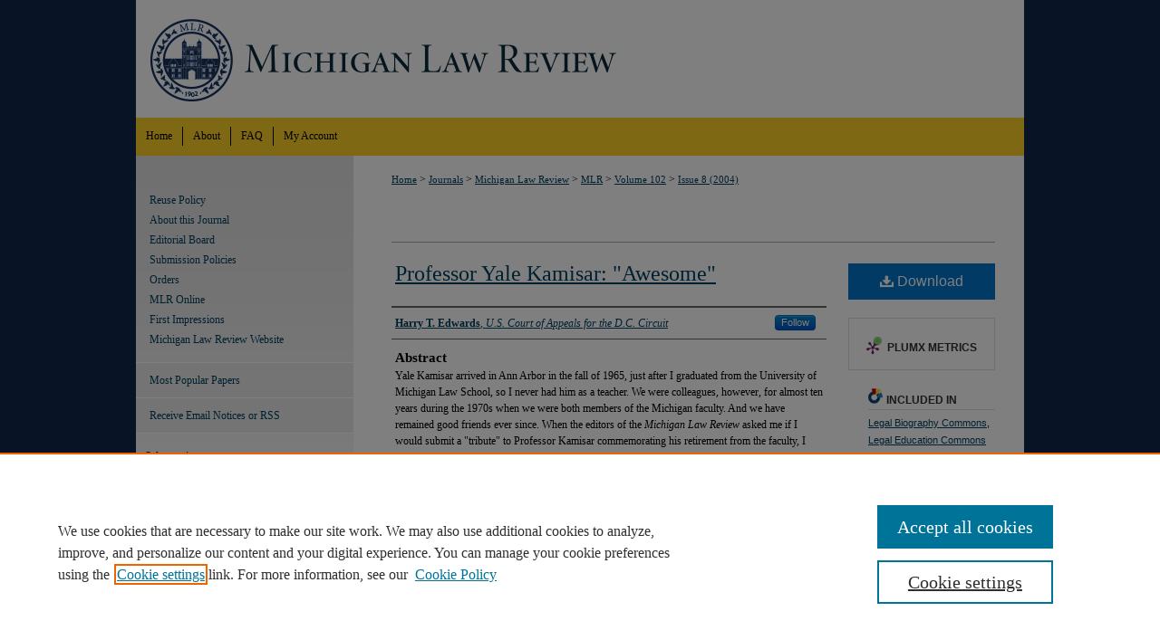

--- FILE ---
content_type: text/html; charset=UTF-8
request_url: https://repository.law.umich.edu/mlr/vol102/iss8/2/
body_size: 15571
content:

<!DOCTYPE HTML PUBLIC "-//W3C//DTD HTML 4.01 Transitional//EN"
"http://www.w3.org/TR/html4/loose.dtd">
<html lang="en">
<head><!-- inj yui3-seed: --><script type='text/javascript' src='//cdnjs.cloudflare.com/ajax/libs/yui/3.6.0/yui/yui-min.js'></script><script type='text/javascript' src='//ajax.googleapis.com/ajax/libs/jquery/1.10.2/jquery.min.js'></script><!-- Adobe Analytics --><script type='text/javascript' src='https://assets.adobedtm.com/4a848ae9611a/d0e96722185b/launch-d525bb0064d8.min.js'></script><script type='text/javascript' src=/assets/nr_browser_production.js></script>

<!-- def.1 -->
<meta charset="utf-8">
<meta name="viewport" content="width=device-width">
<title>
"Professor Yale Kamisar: "Awesome"" by Harry T. Edwards
</title>


<!-- FILE article_meta-tags.inc --><!-- FILE: /srv/sequoia/main/data/journals/repository.law.umich.edu/mlr/assets/article_meta-tags.inc -->
<meta name="robots" content="noodp, noydir">
<meta name="description" content="Yale Kamisar arrived in Ann Arbor in the fall of 1965, just after I graduated from the University of Michigan Law School, so I never had him as a teacher. We were colleagues, however, for almost ten years during the 1970s when we were both members of the Michigan faculty. And we have remained good friends ever since. When the editors of the Michigan Law Review asked me if I would submit a &quot;tribute&quot; to Professor Kamisar commemorating his retirement from the faculty, I was happy to accept the invitation. Yale is one of my heroes in the academy - he is the consummate &quot;Law Professor&quot; in all the best senses of the title. And he has been a loyal and caring friend, cheering me on at every stage of my career even when I left Ann Arbor, first to teach at Harvard Law School and then to join the bench. There is no way that I would have passed up an opportunity to pay tribute to my friend and colleague.">
<meta name="keywords" content="Kamisar (Yale), University of Michigan Law School, Student reviews, Teaching">
<meta name="bepress_citation_journal_title" content="Michigan Law Review">
<meta name="bepress_citation_firstpage" content="1677">
<meta name="bepress_citation_lastpage" content="1685">
<meta name="bepress_citation_author" content="Edwards, Harry T.">
<meta name="bepress_citation_author_institution" content="U.S. Court of Appeals for the D.C. Circuit">
<meta name="bepress_citation_title" content="Professor Yale Kamisar: &quot;Awesome&quot;">
<meta name="bepress_citation_date" content="2004">
<meta name="bepress_citation_volume" content="102">
<meta name="bepress_citation_issue" content="8">
<meta name="bepress_citation_pdf_url" content="https://repository.law.umich.edu/cgi/viewcontent.cgi?article=1629&amp;context=mlr">
<meta name="bepress_citation_abstract_html_url" content="https://repository.law.umich.edu/mlr/vol102/iss8/2">
<meta name="bepress_citation_issn" content="0026-2234">
<meta name="bepress_citation_online_date" content="2017/3/20">
<meta name="viewport" content="width=device-width">


<!-- FILE: article_meta-tags.inc (cont) -->
<meta name="bepress_is_article_cover_page" content="1">


<!-- sh.1 -->
<link rel="stylesheet" href="/mlr/ir-journal-style.css" type="text/css" media="screen">
<link rel="alternate" type="application/rss+xml" title="Michigan Law Review Newsfeed" href="/mlr/recent.rss">
<link rel="shortcut icon" href="/favicon.ico" type="image/x-icon">

<link type="text/css" rel="stylesheet" href="/assets/floatbox/floatbox.css">
<script type="text/javascript" src="/assets/jsUtilities.js"></script>
<script type="text/javascript" src="/assets/footnoteLinks.js"></script>
<link rel="stylesheet" href="/ir-print.css" type="text/css" media="print">
<!--[if IE]>
<link rel="stylesheet" href="/ir-ie.css" type="text/css" media="screen">
<![endif]-->
<!-- end sh.1 -->




<script type="text/javascript">var pageData = {"page":{"environment":"prod","productName":"bpdg","language":"en","name":"ir_journal:volume:issue:article","businessUnit":"els:rp:st"},"visitor":{}};</script>

</head>
<body >
<!-- FILE /srv/sequoia/main/data/assets/site/ir_journal/header.pregen -->

	<!-- FILE: /srv/sequoia/main/data/journals/repository.law.umich.edu/mlr/assets/header_custom.inc --><!-- FILE: /srv/sequoia/main/data/assets/site/mobile_nav.inc --><!--[if !IE]>-->
<script src="/assets/scripts/dc-mobile/dc-responsive-nav.js"></script>

<header id="mobile-nav" class="nav-down device-fixed-height" style="visibility: hidden;">
  
  
  <nav class="nav-collapse">
    <ul>
      <li class="menu-item active device-fixed-width"><a href="https://repository.law.umich.edu" title="Home" data-scroll >Home</a></li>
      <li class="menu-item device-fixed-width"><a href="https://repository.law.umich.edu/do/search/advanced/" title="Search" data-scroll ><i class="icon-search"></i> Search</a></li>
      <li class="menu-item device-fixed-width"><a href="https://repository.law.umich.edu/communities.html" title="Browse" data-scroll >Browse Collections</a></li>
      <li class="menu-item device-fixed-width"><a href="/cgi/myaccount.cgi?context=" title="My Account" data-scroll >My Account</a></li>
      <li class="menu-item device-fixed-width"><a href="https://repository.law.umich.edu/about.html" title="About" data-scroll >About</a></li>
      <li class="menu-item device-fixed-width"><a href="https://network.bepress.com" title="Digital Commons Network" data-scroll ><img width="16" height="16" alt="DC Network" style="vertical-align:top;" src="/assets/md5images/8e240588cf8cd3a028768d4294acd7d3.png"> Digital Commons Network™</a></li>
    </ul>
  </nav>
</header>

<script src="/assets/scripts/dc-mobile/dc-mobile-nav.js"></script>
<!--<![endif]-->
<!-- FILE: /srv/sequoia/main/data/journals/repository.law.umich.edu/mlr/assets/header_custom.inc (cont) -->

<div id="mlr">
	<div id="container">
		<a href="#main" class="skiplink" accesskey="2" >Skip to main content</a>

			
				<div id="header">
					<!-- FILE: /srv/sequoia/main/data/assets/site/ir_journal/ir_logo.inc -->




	




<!-- FILE: /srv/sequoia/main/data/journals/repository.law.umich.edu/mlr/assets/header_custom.inc (cont) -->
					<div id="pagetitle">
						
						
							<h1>
								<a href="https://repository.law.umich.edu/mlr" title="Michigan Law Review" >
										Michigan Law Review
								</a>
							</h1>
						
					</div>
				</div>
				<div id="navigation">
					<!-- FILE: /srv/sequoia/main/data/repository.law.umich.edu/assets/ir_journal/ir_navigation.inc --><!-- Localized to all journals to remove site-level nav logo  -->


	<div id="tabs">
		<ul>
			<li id="tabone">
				<a href="https://repository.law.umich.edu" title="Home" >
					<span>Home</span>
				</a>
			</li>
			<li id="tabtwo">
				<a href="https://repository.law.umich.edu/about.html" title="About" >
					<span>About</span>
				</a>
			</li>
			<li id="tabthree">
				<a href="https://repository.law.umich.edu/faq.html" title="FAQ" >
					<span>FAQ</span>
				</a>
			</li>
			<li id="tabfour">
				<a href="https://repository.law.umich.edu/cgi/myaccount.cgi?context=" title="My Account" >
					<span>My Account</span>
				</a>
			</li>
		</ul>
	</div>


<!-- FILE: /srv/sequoia/main/data/journals/repository.law.umich.edu/mlr/assets/header_custom.inc (cont) -->
				</div>
			

			

			
			
		<div id="wrapper">
			<div id="content">
				<div id="main" class="text">
					
<!-- FILE: /srv/sequoia/main/data/journals/repository.law.umich.edu/mlr/assets/ir_breadcrumb.inc -->
    <ul id="pager">
        <li>&nbsp;</li>
         
        <li>&nbsp;</li> 
        
    </ul>

<div class="crumbs">
    <p>
        

        
        
        
            <a href="https://repository.law.umich.edu" class="ignore" >Home</a>
        
        

        

        
        
        
        

        

         &gt; 
            <a href="https://repository.law.umich.edu/journals" class="ignore" >Journals</a>
        
        
        
        

        

         &gt; 
            <a href="https://repository.law.umich.edu/michigan_law_review" class="ignore" >Michigan Law Review</a>
        
        
        
        

        

         &gt; 
            <a href="https://repository.law.umich.edu/mlr" class="ignore" >MLR</a>
        
        
        
         &gt; 
            <a href="https://repository.law.umich.edu/mlr/vol102" class="ignore" >Volume 102</a>
        

        

        
        
        
        

         &gt; 
            <a href="https://repository.law.umich.edu/mlr/vol102/iss8" class="ignore" >Issue 8 (2004)</a>
        
        

        
        
        
    </p>
</div>

<div class="clear">&nbsp;</div>
<!-- FILE: /srv/sequoia/main/data/journals/repository.law.umich.edu/mlr/assets/header_custom.inc (cont) -->


	<!-- FILE: /srv/sequoia/main/data/assets/site/ir_journal/volume/issue/ir_journal_logo.inc -->





 





<!-- FILE: /srv/sequoia/main/data/journals/repository.law.umich.edu/mlr/assets/header_custom.inc (cont) -->

<!-- FILE: /srv/sequoia/main/data/assets/site/ir_journal/header.pregen (cont) -->

<script type="text/javascript" src="/assets/floatbox/floatbox.js"></script>
<!-- FILE: /srv/sequoia/main/data/assets/site/ir_journal/article_info.inc --><!-- FILE: /srv/sequoia/main/data/assets/site/openurl.inc -->
<!-- FILE: /srv/sequoia/main/data/assets/site/ir_journal/article_info.inc (cont) -->
<!-- FILE: /srv/sequoia/main/data/assets/site/ir_download_link.inc -->
<!-- FILE: /srv/sequoia/main/data/assets/site/ir_journal/article_info.inc (cont) -->
<!-- FILE: /srv/sequoia/main/data/assets/site/ir_journal/ir_article_header.inc --><div id="sub">
<div id="alpha"><!-- FILE: /srv/sequoia/main/data/assets/site/ir_journal/article_info.inc (cont) --><div id='title' class='element'>
<h1><a href='https://repository.law.umich.edu/cgi/viewcontent.cgi?article=1629&amp;context=mlr'>Professor Yale Kamisar: "Awesome"</a></h1>
</div>
<div class='clear'></div>
<div id='authors' class='element'>
<h2 class='visually-hidden'>Authors</h2>
<p class="author"><a href='https://repository.law.umich.edu/do/search/?q=%28author%3A%22Harry%20T.%20Edwards%22%20AND%20-bp_author_id%3A%5B%2A%20TO%20%2A%5D%29%20OR%20bp_author_id%3A%28%226073af11-6332-4d7d-aa0c-a60295b6cf89%22%29&start=0&context=3275985'><strong>Harry T. Edwards</strong>, <em>U.S. Court of Appeals for the D.C. Circuit</em></a><a rel="nofollow" href="https://network.bepress.com/api/follow/subscribe?user=M2ZlZGU5MzU0YWNjZDk0Ng%3D%3D&amp;institution=M2I1ZGVkOTc3NjVhMTJiYg%3D%3D&amp;format=html" data-follow-set="user:M2ZlZGU5MzU0YWNjZDk0Ng== institution:M2I1ZGVkOTc3NjVhMTJiYg==" title="Follow Harry T. Edwards" class="btn followable">Follow</a><br />
</p></div>
<div class='clear'></div>
<div id='abstract' class='element'>
<h2 class='field-heading'>Abstract</h2>
<p>Yale Kamisar arrived in Ann Arbor in the fall of 1965, just after I graduated from the University of Michigan Law School, so I never had him as a teacher. We were colleagues, however, for almost ten years during the 1970s when we were both members of the Michigan faculty. And we have remained good friends ever since. When the editors of the <em>Michigan Law Review</em> asked me if I would submit a "tribute" to Professor Kamisar commemorating his retirement from the faculty, I was happy to accept the invitation. Yale is one of my heroes in the academy - he is the consummate "Law Professor" in all the best senses of the title. And he has been a loyal and caring friend, cheering me on at every stage of my career even when I left Ann Arbor, first to teach at Harvard Law School and then to join the bench. There is no way that I would have passed up an opportunity to pay tribute to my friend and colleague.</p>
</div>
<div class='clear'></div>
<div id='recommended_citation' class='element'>
<h2 class='field-heading'>Recommended Citation</h2>
<!-- FILE: /srv/sequoia/main/data/journals/repository.law.umich.edu/mlr/assets/ir_citation.inc -->
<p class="citation">
    Harry T. Edwards,
    <em>Professor Yale Kamisar: &quot;Awesome&quot;</em>,
    102
    M<span class="smallcaps">ich.</span> L. R<span class="smallcaps">ev.</span>
    1677
        (2004).
    <br>
    Available at:
        https://repository.law.umich.edu/mlr/vol102/iss8/2
</p><!-- FILE: /srv/sequoia/main/data/assets/site/ir_journal/article_info.inc (cont) --></div>
<div class='clear'></div>
</div>
    </div>
    <div id='beta_7-3'>
<!-- FILE: /srv/sequoia/main/data/assets/site/info_box_7_3.inc --><!-- FILE: /srv/sequoia/main/data/assets/site/openurl.inc -->
<!-- FILE: /srv/sequoia/main/data/assets/site/info_box_7_3.inc (cont) -->
<!-- FILE: /srv/sequoia/main/data/assets/site/ir_download_link.inc -->
<!-- FILE: /srv/sequoia/main/data/assets/site/info_box_7_3.inc (cont) -->
	<!-- FILE: /srv/sequoia/main/data/assets/site/info_box_download_button.inc --><div class="aside download-button">
      <a id="pdf" class="btn" href="https://repository.law.umich.edu/cgi/viewcontent.cgi?article=1629&amp;context=mlr" title="PDF (209&nbsp;KB) opens in new window" target="_blank" > 
    	<i class="icon-download-alt" aria-hidden="true"></i>
        Download
      </a>
</div>
<!-- FILE: /srv/sequoia/main/data/assets/site/info_box_7_3.inc (cont) -->
	<!-- FILE: /srv/sequoia/main/data/assets/site/info_box_embargo.inc -->
<!-- FILE: /srv/sequoia/main/data/assets/site/info_box_7_3.inc (cont) -->
<!-- FILE: /srv/sequoia/main/data/assets/site/info_box_custom_upper.inc -->
<!-- FILE: /srv/sequoia/main/data/assets/site/info_box_7_3.inc (cont) -->
<!-- FILE: /srv/sequoia/main/data/assets/site/info_box_openurl.inc -->
<!-- FILE: /srv/sequoia/main/data/assets/site/info_box_7_3.inc (cont) -->
<!-- FILE: /srv/sequoia/main/data/assets/site/info_box_article_metrics.inc -->
<div id="article-stats" class="aside hidden">
    <p class="article-downloads-wrapper hidden"><span id="article-downloads"></span> DOWNLOADS</p>
    <p class="article-stats-date hidden">Since March 20, 2017</p>
    <p class="article-plum-metrics">
        <a href="https://plu.mx/plum/a/?repo_url=https://repository.law.umich.edu/mlr/vol102/iss8/2" class="plumx-plum-print-popup plum-bigben-theme" data-badge="true" data-hide-when-empty="true" ></a>
    </p>
</div>
<script type="text/javascript" src="//cdn.plu.mx/widget-popup.js"></script>
<!-- Article Download Counts -->
<script type="text/javascript" src="/assets/scripts/article-downloads.pack.js"></script>
<script type="text/javascript">
    insertDownloads(9889375);
</script>
<!-- Add border to Plum badge & download counts when visible -->
<script>
// bind to event when PlumX widget loads
jQuery('body').bind('plum:widget-load', function(e){
// if Plum badge is visible
  if (jQuery('.PlumX-Popup').length) {
// remove 'hidden' class
  jQuery('#article-stats').removeClass('hidden');
  jQuery('.article-stats-date').addClass('plum-border');
  }
});
// bind to event when page loads
jQuery(window).bind('load',function(e){
// if DC downloads are visible
  if (jQuery('#article-downloads').text().length > 0) {
// add border to aside
  jQuery('#article-stats').removeClass('hidden');
  }
});
</script>
<!-- Adobe Analytics: Download Click Tracker -->
<script>
$(function() {
  // Download button click event tracker for PDFs
  $(".aside.download-button").on("click", "a#pdf", function(event) {
    pageDataTracker.trackEvent('navigationClick', {
      link: {
          location: 'aside download-button',
          name: 'pdf'
      }
    });
  });
  // Download button click event tracker for native files
  $(".aside.download-button").on("click", "a#native", function(event) {
    pageDataTracker.trackEvent('navigationClick', {
        link: {
            location: 'aside download-button',
            name: 'native'
        }
     });
  });
});
</script>
<!-- FILE: /srv/sequoia/main/data/assets/site/info_box_7_3.inc (cont) -->
	<!-- FILE: /srv/sequoia/main/data/assets/site/info_box_disciplines.inc -->
	<div id="beta-disciplines" class="aside">
		<h4>Included in</h4>
	<p>
					<a href="https://network.bepress.com/hgg/discipline/834" title="Legal Biography Commons" >Legal Biography Commons</a>, 
					<a href="https://network.bepress.com/hgg/discipline/857" title="Legal Education Commons" >Legal Education Commons</a>
	</p>
	</div>
<!-- FILE: /srv/sequoia/main/data/assets/site/info_box_7_3.inc (cont) -->
<!-- FILE: /srv/sequoia/main/data/assets/site/bookmark_widget.inc -->
<div id="share" class="aside">
<h2>Share</h2>
	<div class="a2a_kit a2a_kit_size_24 a2a_default_style">
    	<a class="a2a_button_facebook"></a>
    	<a class="a2a_button_linkedin"></a>
		<a class="a2a_button_whatsapp"></a>
		<a class="a2a_button_email"></a>
    	<a class="a2a_dd"></a>
    	<script async src="https://static.addtoany.com/menu/page.js"></script>
	</div>
</div>
<!-- FILE: /srv/sequoia/main/data/assets/site/info_box_7_3.inc (cont) -->
<!-- FILE: /srv/sequoia/main/data/assets/site/info_box_geolocate.inc --><!-- FILE: /srv/sequoia/main/data/assets/site/ir_geolocate_enabled_and_displayed.inc -->
<!-- FILE: /srv/sequoia/main/data/assets/site/info_box_geolocate.inc (cont) -->
<!-- FILE: /srv/sequoia/main/data/assets/site/info_box_7_3.inc (cont) -->
	<!-- FILE: /srv/sequoia/main/data/assets/site/zotero_coins.inc -->
<span class="Z3988" title="ctx_ver=Z39.88-2004&amp;rft_val_fmt=info%3Aofi%2Ffmt%3Akev%3Amtx%3Ajournal&amp;rft_id=https%3A%2F%2Frepository.law.umich.edu%2Fmlr%2Fvol102%2Fiss8%2F2&amp;rft.atitle=Professor%20Yale%20Kamisar%3A%20%22Awesome%22&amp;rft.aufirst=Harry&amp;rft.aulast=Edwards&amp;rft.jtitle=Michigan%20Law%20Review&amp;rft.volume=102&amp;rft.issue=8&amp;rft.issn=0026-2234&amp;rft.spage=1677&amp;rft.epage=1685&amp;rft.date=2004-01-01">COinS</span>
<!-- FILE: /srv/sequoia/main/data/assets/site/info_box_7_3.inc (cont) -->
<!-- FILE: /srv/sequoia/main/data/assets/site/info_box_custom_lower.inc -->
<!-- FILE: /srv/sequoia/main/data/assets/site/info_box_7_3.inc (cont) -->
<!-- FILE: /srv/sequoia/main/data/assets/site/ir_journal/article_info.inc (cont) --></div>
<div class='clear'>&nbsp;</div>
<!-- FILE: /srv/sequoia/main/data/journals/repository.law.umich.edu/mlr/assets/ir_article_custom_fields.inc -->
<div id='custom-fields'>
</div>
<!-- FILE: /srv/sequoia/main/data/assets/site/ir_journal/article_info.inc (cont) -->
<!-- FILE: /srv/sequoia/main/data/assets/site/ir_journal/volume/issue/article/index.html (cont) --> 

<!-- FILE /srv/sequoia/main/data/assets/site/ir_journal/footer.pregen -->

	<!-- FILE: /srv/sequoia/main/data/assets/site/ir_journal/footer_custom_7_8.inc -->				</div>

<div class="verticalalign">&nbsp;</div>
<div class="clear">&nbsp;</div>

			</div>

				<div id="sidebar">
					<!-- FILE: /srv/sequoia/main/data/assets/site/ir_journal/ir_journal_sidebar_7_8.inc -->

	<!-- FILE: /srv/sequoia/main/data/journals/repository.law.umich.edu/mlr/assets/ir_journal_sidebar_links_7_8.inc --><ul class="sb-custom-journal">
        <li class="sb-policies">
            <a href="https://repository.law.umich.edu/mlr/policies.html" title="Michigan Law Review Policies" >
                    Reuse Policy
            </a>
        </li>
    <li><a href="http://www.michiganlawreview.org/information/about" target="_blank" >About this Journal</a></li>
    <li><a href="http://michiganlawreview.org/masthead/" target="_blank" >Editorial Board</a></li>
    <li><a href="http://michiganlawreview.org/policies/" target="_blank" >Submission Policies</a></li>
    	<li><a href="https://repository.law.umich.edu/mlr/orders.html" target="_blank" >Orders</a></li>
    <li><a href="https://repository.law.umich.edu/mlr_online" target="_blank" >MLR Online</a></li>
    <li><a href="https://repository.law.umich.edu/mlr_fi/" target="_blank" >First Impressions</a></li>
    <li><a href="http://www.michiganlawreview.org/" target="_blank" >Michigan Law Review Website</a></li>
</ul>
<!-- FILE: /srv/sequoia/main/data/assets/site/ir_journal/ir_journal_sidebar_7_8.inc (cont) -->
		<!-- FILE: /srv/sequoia/main/data/assets/site/urc_badge.inc -->
<!-- FILE: /srv/sequoia/main/data/assets/site/ir_journal/ir_journal_sidebar_7_8.inc (cont) -->
		<!-- FILE: /srv/sequoia/main/data/assets/site/lrc_badge.inc -->
<!-- FILE: /srv/sequoia/main/data/assets/site/ir_journal/ir_journal_sidebar_7_8.inc (cont) -->
	<!-- FILE: /srv/sequoia/main/data/assets/site/ir_journal/ir_journal_navcontainer_7_8.inc --><div id="navcontainer">
	<ul id="navlist">
			<li class="sb-popular">
				<a href="https://repository.law.umich.edu/mlr/topdownloads.html" title="View the top downloaded papers" >
						Most Popular Papers
				</a>
			</li>
			<li class="sb-rss">
				<a href="https://repository.law.umich.edu/mlr/announcements.html" title="Receive notifications of new content" >
					Receive Email Notices or RSS
				</a>
			</li>
	</ul>
<!-- FILE: /srv/sequoia/main/data/assets/site/ir_journal/ir_journal_special_issue_7_8.inc -->
<!-- FILE: /srv/sequoia/main/data/assets/site/ir_journal/ir_journal_navcontainer_7_8.inc (cont) -->
</div><!-- FILE: /srv/sequoia/main/data/assets/site/ir_journal/ir_journal_sidebar_7_8.inc (cont) -->
	<!-- FILE: /srv/sequoia/main/data/assets/site/ir_journal/ir_journal_sidebar_search_7_8.inc --><div class="sidebar-search">
	<form method="post" action="https://repository.law.umich.edu/cgi/redirect.cgi" id="browse">
		<label for="url">
			Select an issue:
		</label>
			<br>
		<!-- FILE: /srv/sequoia/main/data/journals/repository.law.umich.edu/mlr/assets/ir_journal_volume_issue_popup_7_8.inc --><div>
	<span class="border">
								<select name="url" id="url">
							<option value="https://repository.law.umich.edu/mlr/all_issues.html">
								All Issues
							</option>
										<option value="https://repository.law.umich.edu/mlr/vol124/iss3">
										Volume 124, 
											Issue 3
										</option>
										<option value="https://repository.law.umich.edu/mlr/vol124/iss2">
										Volume 124, 
											Issue 2
										</option>
										<option value="https://repository.law.umich.edu/mlr/vol124/iss1">
										Volume 124, 
											Issue 1
										</option>
										<option value="https://repository.law.umich.edu/mlr/vol123/iss8">
										Volume 123, 
											Issue 8
										</option>
										<option value="https://repository.law.umich.edu/mlr/vol123/iss7">
										Volume 123, 
											Issue 7
										</option>
										<option value="https://repository.law.umich.edu/mlr/vol123/iss6">
										Volume 123, 
											Issue 6
										</option>
										<option value="https://repository.law.umich.edu/mlr/vol123/iss5">
										Volume 123, 
											Issue 5
										</option>
										<option value="https://repository.law.umich.edu/mlr/vol123/iss4">
										Volume 123, 
											Issue 4
										</option>
										<option value="https://repository.law.umich.edu/mlr/vol123/iss3">
										Volume 123, 
											Issue 3
										</option>
										<option value="https://repository.law.umich.edu/mlr/vol123/iss2">
										Volume 123, 
											Issue 2
										</option>
										<option value="https://repository.law.umich.edu/mlr/vol123/iss1">
										Volume 123, 
											Issue 1
										</option>
										<option value="https://repository.law.umich.edu/mlr/vol122/iss8">
										Volume 122, 
											Issue 8
										</option>
										<option value="https://repository.law.umich.edu/mlr/vol122/iss7">
										Volume 122, 
											Issue 7
										</option>
										<option value="https://repository.law.umich.edu/mlr/vol122/iss6">
										Volume 122, 
											Issue 6
										</option>
										<option value="https://repository.law.umich.edu/mlr/vol122/iss5">
										Volume 122, 
											Issue 5
										</option>
										<option value="https://repository.law.umich.edu/mlr/vol122/iss4">
										Volume 122, 
											Issue 4
										</option>
										<option value="https://repository.law.umich.edu/mlr/vol122/iss3">
										Volume 122, 
											Issue 3
										</option>
										<option value="https://repository.law.umich.edu/mlr/vol122/iss2">
										Volume 122, 
											Issue 2
										</option>
										<option value="https://repository.law.umich.edu/mlr/vol122/iss1">
										Volume 122, 
											Issue 1
										</option>
										<option value="https://repository.law.umich.edu/mlr/vol121/iss8">
										Volume 121, 
											Issue 8
										</option>
										<option value="https://repository.law.umich.edu/mlr/vol121/iss7">
										Volume 121, 
											Issue 7
										</option>
										<option value="https://repository.law.umich.edu/mlr/vol121/iss6">
										Volume 121, 
											Issue 6
										</option>
										<option value="https://repository.law.umich.edu/mlr/vol121/iss5">
										Volume 121, 
											Issue 5
										</option>
										<option value="https://repository.law.umich.edu/mlr/vol121/iss4">
										Volume 121, 
											Issue 4
										</option>
										<option value="https://repository.law.umich.edu/mlr/vol121/iss3">
										Volume 121, 
											Issue 3
										</option>
										<option value="https://repository.law.umich.edu/mlr/vol121/iss2">
										Volume 121, 
											Issue 2
										</option>
										<option value="https://repository.law.umich.edu/mlr/vol121/iss1">
										Volume 121, 
											Issue 1
										</option>
										<option value="https://repository.law.umich.edu/mlr/vol120/iss8">
										Volume 120, 
											Issue 8
										</option>
										<option value="https://repository.law.umich.edu/mlr/vol120/iss7">
										Volume 120, 
											Issue 7
										</option>
										<option value="https://repository.law.umich.edu/mlr/vol120/iss6">
										Volume 120, 
											Issue 6
										</option>
										<option value="https://repository.law.umich.edu/mlr/vol120/iss5">
										Volume 120, 
											Issue 5
										</option>
										<option value="https://repository.law.umich.edu/mlr/vol120/iss4">
										Volume 120, 
											Issue 4
										</option>
										<option value="https://repository.law.umich.edu/mlr/vol120/iss3">
										Volume 120, 
											Issue 3
										</option>
										<option value="https://repository.law.umich.edu/mlr/vol120/iss2">
										Volume 120, 
											Issue 2
										</option>
										<option value="https://repository.law.umich.edu/mlr/vol120/iss1">
										Volume 120, 
											Issue 1
										</option>
										<option value="https://repository.law.umich.edu/mlr/vol119/iss8">
										Volume 119, 
											Issue 8
										</option>
										<option value="https://repository.law.umich.edu/mlr/vol119/iss7">
										Volume 119, 
											Issue 7
										</option>
										<option value="https://repository.law.umich.edu/mlr/vol119/iss6">
										Volume 119, 
											Issue 6
										</option>
										<option value="https://repository.law.umich.edu/mlr/vol119/iss5">
										Volume 119, 
											Issue 5
										</option>
										<option value="https://repository.law.umich.edu/mlr/vol119/iss4">
										Volume 119, 
											Issue 4
										</option>
										<option value="https://repository.law.umich.edu/mlr/vol119/iss3">
										Volume 119, 
											Issue 3
										</option>
										<option value="https://repository.law.umich.edu/mlr/vol119/iss2">
										Volume 119, 
											Issue 2
										</option>
										<option value="https://repository.law.umich.edu/mlr/vol119/iss1">
										Volume 119, 
											Issue 1
										</option>
										<option value="https://repository.law.umich.edu/mlr/vol118/iss8">
										Volume 118, 
											Issue 8
										</option>
										<option value="https://repository.law.umich.edu/mlr/vol118/iss7">
										Volume 118, 
											Issue 7
										</option>
										<option value="https://repository.law.umich.edu/mlr/vol118/iss6">
										Volume 118, 
											Issue 6
										</option>
										<option value="https://repository.law.umich.edu/mlr/vol118/iss5">
										Volume 118, 
											Issue 5
										</option>
										<option value="https://repository.law.umich.edu/mlr/vol118/iss4">
										Volume 118, 
											Issue 4
										</option>
										<option value="https://repository.law.umich.edu/mlr/vol118/iss3">
										Volume 118, 
											Issue 3
										</option>
										<option value="https://repository.law.umich.edu/mlr/vol118/iss2">
										Volume 118, 
											Issue 2
										</option>
										<option value="https://repository.law.umich.edu/mlr/vol118/iss1">
										Volume 118, 
											Issue 1
										</option>
										<option value="https://repository.law.umich.edu/mlr/vol117/iss8">
										Volume 117, 
											Issue 8
										</option>
										<option value="https://repository.law.umich.edu/mlr/vol117/iss7">
										Volume 117, 
											Issue 7
										</option>
										<option value="https://repository.law.umich.edu/mlr/vol117/iss6">
										Volume 117, 
											Issue 6
										</option>
										<option value="https://repository.law.umich.edu/mlr/vol117/iss5">
										Volume 117, 
											Issue 5
										</option>
										<option value="https://repository.law.umich.edu/mlr/vol117/iss4">
										Volume 117, 
											Issue 4
										</option>
										<option value="https://repository.law.umich.edu/mlr/vol117/iss3">
										Volume 117, 
											Issue 3
										</option>
										<option value="https://repository.law.umich.edu/mlr/vol117/iss2">
										Volume 117, 
											Issue 2
										</option>
										<option value="https://repository.law.umich.edu/mlr/vol117/iss1">
										Volume 117, 
											Issue 1
										</option>
										<option value="https://repository.law.umich.edu/mlr/vol116/iss8">
										Volume 116, 
											Issue 8
										</option>
										<option value="https://repository.law.umich.edu/mlr/vol116/iss7">
										Volume 116, 
											Issue 7
										</option>
										<option value="https://repository.law.umich.edu/mlr/vol116/iss6">
										Volume 116, 
											Issue 6
										</option>
										<option value="https://repository.law.umich.edu/mlr/vol116/iss5">
										Volume 116, 
											Issue 5
										</option>
										<option value="https://repository.law.umich.edu/mlr/vol116/iss4">
										Volume 116, 
											Issue 4
										</option>
										<option value="https://repository.law.umich.edu/mlr/vol116/iss3">
										Volume 116, 
											Issue 3
										</option>
										<option value="https://repository.law.umich.edu/mlr/vol116/iss2">
										Volume 116, 
											Issue 2
										</option>
										<option value="https://repository.law.umich.edu/mlr/vol116/iss1">
										Volume 116, 
											Issue 1
										</option>
										<option value="https://repository.law.umich.edu/mlr/vol115/iss8">
										Volume 115, 
											Issue 8
										</option>
										<option value="https://repository.law.umich.edu/mlr/vol115/iss7">
										Volume 115, 
											Issue 7
										</option>
										<option value="https://repository.law.umich.edu/mlr/vol115/iss6">
										Volume 115, 
											Issue 6
										</option>
										<option value="https://repository.law.umich.edu/mlr/vol115/iss5">
										Volume 115, 
											Issue 5
										</option>
										<option value="https://repository.law.umich.edu/mlr/vol115/iss4">
										Volume 115, 
											Issue 4
										</option>
										<option value="https://repository.law.umich.edu/mlr/vol115/iss3">
										Volume 115, 
											Issue 3
										</option>
										<option value="https://repository.law.umich.edu/mlr/vol115/iss2">
										Volume 115, 
											Issue 2
										</option>
										<option value="https://repository.law.umich.edu/mlr/vol115/iss1">
										Volume 115, 
											Issue 1
										</option>
										<option value="https://repository.law.umich.edu/mlr/vol114/iss8">
										Volume 114, 
											Issue 8
										</option>
										<option value="https://repository.law.umich.edu/mlr/vol114/iss7">
										Volume 114, 
											Issue 7
										</option>
										<option value="https://repository.law.umich.edu/mlr/vol114/iss6">
										Volume 114, 
											Issue 6
										</option>
										<option value="https://repository.law.umich.edu/mlr/vol114/iss5">
										Volume 114, 
											Issue 5
										</option>
										<option value="https://repository.law.umich.edu/mlr/vol114/iss4">
										Volume 114, 
											Issue 4
										</option>
										<option value="https://repository.law.umich.edu/mlr/vol114/iss3">
										Volume 114, 
											Issue 3
										</option>
										<option value="https://repository.law.umich.edu/mlr/vol114/iss2">
										Volume 114, 
											Issue 2
										</option>
										<option value="https://repository.law.umich.edu/mlr/vol114/iss1">
										Volume 114, 
											Issue 1
										</option>
										<option value="https://repository.law.umich.edu/mlr/vol113/iss8">
										Volume 113, 
											Issue 8
										</option>
										<option value="https://repository.law.umich.edu/mlr/vol113/iss7">
										Volume 113, 
											Issue 7
										</option>
										<option value="https://repository.law.umich.edu/mlr/vol113/iss6">
										Volume 113, 
											Issue 6
										</option>
										<option value="https://repository.law.umich.edu/mlr/vol113/iss5">
										Volume 113, 
											Issue 5
										</option>
										<option value="https://repository.law.umich.edu/mlr/vol113/iss4">
										Volume 113, 
											Issue 4
										</option>
										<option value="https://repository.law.umich.edu/mlr/vol113/iss3">
										Volume 113, 
											Issue 3
										</option>
										<option value="https://repository.law.umich.edu/mlr/vol113/iss2">
										Volume 113, 
											Issue 2
										</option>
										<option value="https://repository.law.umich.edu/mlr/vol113/iss1">
										Volume 113, 
											Issue 1
										</option>
										<option value="https://repository.law.umich.edu/mlr/vol112/iss8">
										Volume 112, 
											Issue 8
										</option>
										<option value="https://repository.law.umich.edu/mlr/vol112/iss7">
										Volume 112, 
											Issue 7
										</option>
										<option value="https://repository.law.umich.edu/mlr/vol112/iss6">
										Volume 112, 
											Issue 6
										</option>
										<option value="https://repository.law.umich.edu/mlr/vol112/iss5">
										Volume 112, 
											Issue 5
										</option>
										<option value="https://repository.law.umich.edu/mlr/vol112/iss4">
										Volume 112, 
											Issue 4
										</option>
										<option value="https://repository.law.umich.edu/mlr/vol112/iss3">
										Volume 112, 
											Issue 3
										</option>
										<option value="https://repository.law.umich.edu/mlr/vol112/iss2">
										Volume 112, 
											Issue 2
										</option>
										<option value="https://repository.law.umich.edu/mlr/vol112/iss1">
										Volume 112, 
											Issue 1
										</option>
										<option value="https://repository.law.umich.edu/mlr/vol111/iss8">
										Volume 111, 
											Issue 8
										</option>
										<option value="https://repository.law.umich.edu/mlr/vol111/iss7">
										Volume 111, 
											Issue 7
										</option>
										<option value="https://repository.law.umich.edu/mlr/vol111/iss6">
										Volume 111, 
											Issue 6
										</option>
										<option value="https://repository.law.umich.edu/mlr/vol111/iss5">
										Volume 111, 
											Issue 5
										</option>
										<option value="https://repository.law.umich.edu/mlr/vol111/iss4">
										Volume 111, 
											Issue 4
										</option>
										<option value="https://repository.law.umich.edu/mlr/vol111/iss3">
										Volume 111, 
											Issue 3
										</option>
										<option value="https://repository.law.umich.edu/mlr/vol111/iss2">
										Volume 111, 
											Issue 2
										</option>
										<option value="https://repository.law.umich.edu/mlr/vol111/iss1">
										Volume 111, 
											Issue 1
										</option>
										<option value="https://repository.law.umich.edu/mlr/vol110/iss8">
										Volume 110, 
											Issue 8
										</option>
										<option value="https://repository.law.umich.edu/mlr/vol110/iss7">
										Volume 110, 
											Issue 7
										</option>
										<option value="https://repository.law.umich.edu/mlr/vol110/iss6">
										Volume 110, 
											Issue 6
										</option>
										<option value="https://repository.law.umich.edu/mlr/vol110/iss5">
										Volume 110, 
											Issue 5
										</option>
										<option value="https://repository.law.umich.edu/mlr/vol110/iss4">
										Volume 110, 
											Issue 4
										</option>
										<option value="https://repository.law.umich.edu/mlr/vol110/iss3">
										Volume 110, 
											Issue 3
										</option>
										<option value="https://repository.law.umich.edu/mlr/vol110/iss2">
										Volume 110, 
											Issue 2
										</option>
										<option value="https://repository.law.umich.edu/mlr/vol110/iss1">
										Volume 110, 
											Issue 1
										</option>
										<option value="https://repository.law.umich.edu/mlr/vol109/iss8">
										Volume 109, 
											Issue 8
										</option>
										<option value="https://repository.law.umich.edu/mlr/vol109/iss7">
										Volume 109, 
											Issue 7
										</option>
										<option value="https://repository.law.umich.edu/mlr/vol109/iss6">
										Volume 109, 
											Issue 6
										</option>
										<option value="https://repository.law.umich.edu/mlr/vol109/iss5">
										Volume 109, 
											Issue 5
										</option>
										<option value="https://repository.law.umich.edu/mlr/vol109/iss4">
										Volume 109, 
											Issue 4
										</option>
										<option value="https://repository.law.umich.edu/mlr/vol109/iss3">
										Volume 109, 
											Issue 3
										</option>
										<option value="https://repository.law.umich.edu/mlr/vol109/iss2">
										Volume 109, 
											Issue 2
										</option>
										<option value="https://repository.law.umich.edu/mlr/vol109/iss1">
										Volume 109, 
											Issue 1
										</option>
										<option value="https://repository.law.umich.edu/mlr/vol108/iss8">
										Volume 108, 
											Issue 8
										</option>
										<option value="https://repository.law.umich.edu/mlr/vol108/iss7">
										Volume 108, 
											Issue 7
										</option>
										<option value="https://repository.law.umich.edu/mlr/vol108/iss6">
										Volume 108, 
											Issue 6
										</option>
										<option value="https://repository.law.umich.edu/mlr/vol108/iss5">
										Volume 108, 
											Issue 5
										</option>
										<option value="https://repository.law.umich.edu/mlr/vol108/iss4">
										Volume 108, 
											Issue 4
										</option>
										<option value="https://repository.law.umich.edu/mlr/vol108/iss3">
										Volume 108, 
											Issue 3
										</option>
										<option value="https://repository.law.umich.edu/mlr/vol108/iss2">
										Volume 108, 
											Issue 2
										</option>
										<option value="https://repository.law.umich.edu/mlr/vol108/iss1">
										Volume 108, 
											Issue 1
										</option>
										<option value="https://repository.law.umich.edu/mlr/vol107/iss8">
										Volume 107, 
											Issue 8
										</option>
										<option value="https://repository.law.umich.edu/mlr/vol107/iss7">
										Volume 107, 
											Issue 7
										</option>
										<option value="https://repository.law.umich.edu/mlr/vol107/iss6">
										Volume 107, 
											Issue 6
										</option>
										<option value="https://repository.law.umich.edu/mlr/vol107/iss5">
										Volume 107, 
											Issue 5
										</option>
										<option value="https://repository.law.umich.edu/mlr/vol107/iss4">
										Volume 107, 
											Issue 4
										</option>
										<option value="https://repository.law.umich.edu/mlr/vol107/iss3">
										Volume 107, 
											Issue 3
										</option>
										<option value="https://repository.law.umich.edu/mlr/vol107/iss2">
										Volume 107, 
											Issue 2
										</option>
										<option value="https://repository.law.umich.edu/mlr/vol107/iss1">
										Volume 107, 
											Issue 1
										</option>
										<option value="https://repository.law.umich.edu/mlr/vol106/iss8">
										Volume 106, 
											Issue 8
										</option>
										<option value="https://repository.law.umich.edu/mlr/vol106/iss7">
										Volume 106, 
											Issue 7
										</option>
										<option value="https://repository.law.umich.edu/mlr/vol106/iss6">
										Volume 106, 
											Issue 6
										</option>
										<option value="https://repository.law.umich.edu/mlr/vol106/iss5">
										Volume 106, 
											Issue 5
										</option>
										<option value="https://repository.law.umich.edu/mlr/vol106/iss4">
										Volume 106, 
											Issue 4
										</option>
										<option value="https://repository.law.umich.edu/mlr/vol106/iss3">
										Volume 106, 
											Issue 3
										</option>
										<option value="https://repository.law.umich.edu/mlr/vol106/iss2">
										Volume 106, 2007
										</option>
										<option value="https://repository.law.umich.edu/mlr/vol106/iss1">
										Volume 106, 
											Issue 1
										</option>
										<option value="https://repository.law.umich.edu/mlr/vol105/iss8">
										Volume 105, 
											Issue 8
										</option>
										<option value="https://repository.law.umich.edu/mlr/vol105/iss7">
										Volume 105, 
											Issue 7
										</option>
										<option value="https://repository.law.umich.edu/mlr/vol105/iss6">
										Volume 105, 
											Issue 6
										</option>
										<option value="https://repository.law.umich.edu/mlr/vol105/iss5">
										Volume 105, 
											Issue 5
										</option>
										<option value="https://repository.law.umich.edu/mlr/vol105/iss4">
										Volume 105, 
											Issue 4
										</option>
										<option value="https://repository.law.umich.edu/mlr/vol105/iss3">
										Volume 105, 
											Issue 3
										</option>
										<option value="https://repository.law.umich.edu/mlr/vol105/iss2">
										Volume 105, 
											Issue 2
										</option>
										<option value="https://repository.law.umich.edu/mlr/vol105/iss1">
										Volume 105, 
											Issue 1
										</option>
										<option value="https://repository.law.umich.edu/mlr/vol104/iss8">
										Volume 104, 
											Issue 8
										</option>
										<option value="https://repository.law.umich.edu/mlr/vol104/iss7">
										Volume 104, 
											Issue 7
										</option>
										<option value="https://repository.law.umich.edu/mlr/vol104/iss6">
										Volume 104, 
											Issue 6
										</option>
										<option value="https://repository.law.umich.edu/mlr/vol104/iss5">
										Volume 104, 
											Issue 5
										</option>
										<option value="https://repository.law.umich.edu/mlr/vol104/iss4">
										Volume 104, 
											Issue 4
										</option>
										<option value="https://repository.law.umich.edu/mlr/vol104/iss3">
										Volume 104, 
											Issue 3
										</option>
										<option value="https://repository.law.umich.edu/mlr/vol104/iss2">
										Volume 104, 
											Issue 2
										</option>
										<option value="https://repository.law.umich.edu/mlr/vol104/iss1">
										Volume 104, 
											Issue 1
										</option>
										<option value="https://repository.law.umich.edu/mlr/vol103/iss8">
										Volume 103, 
											Issue 8
										</option>
										<option value="https://repository.law.umich.edu/mlr/vol103/iss7">
										Volume 103, 
											Issue 7
										</option>
										<option value="https://repository.law.umich.edu/mlr/vol103/iss6">
										Volume 103, 
											Issue 6
										</option>
										<option value="https://repository.law.umich.edu/mlr/vol103/iss5">
										Volume 103, 
											Issue 5
										</option>
										<option value="https://repository.law.umich.edu/mlr/vol103/iss4">
										Volume 103, 
											Issue 4
										</option>
										<option value="https://repository.law.umich.edu/mlr/vol103/iss3">
										Volume 103, 
											Issue 3
										</option>
										<option value="https://repository.law.umich.edu/mlr/vol103/iss2">
										Volume 103, 
											Issue 2
										</option>
										<option value="https://repository.law.umich.edu/mlr/vol103/iss1">
										Volume 103, 
											Issue 1
										</option>
										<option value="https://repository.law.umich.edu/mlr/vol102/iss8">
										Volume 102, 
											Issue 8
										</option>
										<option value="https://repository.law.umich.edu/mlr/vol102/iss7">
										Volume 102, 
											Issue 7
										</option>
										<option value="https://repository.law.umich.edu/mlr/vol102/iss6">
										Volume 102, 
											Issue 6
										</option>
										<option value="https://repository.law.umich.edu/mlr/vol102/iss5">
										Volume 102, 
											Issue 5
										</option>
										<option value="https://repository.law.umich.edu/mlr/vol102/iss4">
										Volume 102, 
											Issue 4
										</option>
										<option value="https://repository.law.umich.edu/mlr/vol102/iss3">
										Volume 102, 
											Issue 3
										</option>
										<option value="https://repository.law.umich.edu/mlr/vol102/iss2">
										Volume 102, 
											Issue 2
										</option>
										<option value="https://repository.law.umich.edu/mlr/vol102/iss1">
										Volume 102, 
											Issue 1
										</option>
										<option value="https://repository.law.umich.edu/mlr/vol101/iss8">
										Volume 101, 
											Issue 8
										</option>
										<option value="https://repository.law.umich.edu/mlr/vol101/iss7">
										Volume 101, 
											Issue 7
										</option>
										<option value="https://repository.law.umich.edu/mlr/vol101/iss6">
										Volume 101, 
											Issue 6
										</option>
										<option value="https://repository.law.umich.edu/mlr/vol101/iss5">
										Volume 101, 
											Issue 5
										</option>
										<option value="https://repository.law.umich.edu/mlr/vol101/iss4">
										Volume 101, 
											Issue 4
										</option>
										<option value="https://repository.law.umich.edu/mlr/vol101/iss3">
										Volume 101, 
											Issue 3
										</option>
										<option value="https://repository.law.umich.edu/mlr/vol101/iss2">
										Volume 101, 
											Issue 2
										</option>
										<option value="https://repository.law.umich.edu/mlr/vol101/iss1">
										Volume 101, 
											Issue 1
										</option>
										<option value="https://repository.law.umich.edu/mlr/vol100/iss8">
										Volume 100, 
											Issue 8
										</option>
										<option value="https://repository.law.umich.edu/mlr/vol100/iss7">
										Volume 100, 
											Issue 7
										</option>
										<option value="https://repository.law.umich.edu/mlr/vol100/iss6">
										Volume 100, 
											Issue 6
										</option>
										<option value="https://repository.law.umich.edu/mlr/vol100/iss5">
										Volume 100, 
											Issue 5
										</option>
										<option value="https://repository.law.umich.edu/mlr/vol100/iss4">
										Volume 100, 
											Issue 4
										</option>
										<option value="https://repository.law.umich.edu/mlr/vol100/iss3">
										Volume 100, 
											Issue 3
										</option>
										<option value="https://repository.law.umich.edu/mlr/vol100/iss2">
										Volume 100, 
											Issue 2
										</option>
										<option value="https://repository.law.umich.edu/mlr/vol100/iss1">
										Volume 100, 
											Issue 1
										</option>
										<option value="https://repository.law.umich.edu/mlr/vol99/iss8">
										Volume 99, 
											Issue 8
										</option>
										<option value="https://repository.law.umich.edu/mlr/vol99/iss7">
										Volume 99, 
											Issue 7
										</option>
										<option value="https://repository.law.umich.edu/mlr/vol99/iss6">
										Volume 99, 
											Issue 6
										</option>
										<option value="https://repository.law.umich.edu/mlr/vol99/iss5">
										Volume 99, 
											Issue 5
										</option>
										<option value="https://repository.law.umich.edu/mlr/vol99/iss4">
										Volume 99, 
											Issue 4
										</option>
										<option value="https://repository.law.umich.edu/mlr/vol99/iss3">
										Volume 99, 
											Issue 3
										</option>
										<option value="https://repository.law.umich.edu/mlr/vol99/iss2">
										Volume 99, 
											Issue 2
										</option>
										<option value="https://repository.law.umich.edu/mlr/vol99/iss1">
										Volume 99, 
											Issue 1
										</option>
										<option value="https://repository.law.umich.edu/mlr/vol98/iss8">
										Volume 98, 
											Issue 8
										</option>
										<option value="https://repository.law.umich.edu/mlr/vol98/iss7">
										Volume 98, 
											Issue 7
										</option>
										<option value="https://repository.law.umich.edu/mlr/vol98/iss6">
										Volume 98, 
											Issue 6
										</option>
										<option value="https://repository.law.umich.edu/mlr/vol98/iss5">
										Volume 98, 
											Issue 5
										</option>
										<option value="https://repository.law.umich.edu/mlr/vol98/iss4">
										Volume 98, 
											Issue 4
										</option>
										<option value="https://repository.law.umich.edu/mlr/vol98/iss3">
										Volume 98, 
											Issue 3
										</option>
										<option value="https://repository.law.umich.edu/mlr/vol98/iss2">
										Volume 98, 
											Issue 2
										</option>
										<option value="https://repository.law.umich.edu/mlr/vol98/iss1">
										Volume 98, 
											Issue 1
										</option>
										<option value="https://repository.law.umich.edu/mlr/vol97/iss8">
										Volume 97, 
											Issue 8
										</option>
										<option value="https://repository.law.umich.edu/mlr/vol97/iss7">
										Volume 97, 
											Issue 7
										</option>
										<option value="https://repository.law.umich.edu/mlr/vol97/iss6">
										Volume 97, 
											Issue 6
										</option>
										<option value="https://repository.law.umich.edu/mlr/vol97/iss5">
										Volume 97, 
											Issue 5
										</option>
										<option value="https://repository.law.umich.edu/mlr/vol97/iss4">
										Volume 97, 
											Issue 4
										</option>
										<option value="https://repository.law.umich.edu/mlr/vol97/iss3">
										Volume 97, 
											Issue 3
										</option>
										<option value="https://repository.law.umich.edu/mlr/vol97/iss2">
										Volume 97, 
											Issue 2
										</option>
										<option value="https://repository.law.umich.edu/mlr/vol97/iss1">
										Volume 97, 
											Issue 1
										</option>
										<option value="https://repository.law.umich.edu/mlr/vol96/iss8">
										Volume 96, 
											Issue 8
										</option>
										<option value="https://repository.law.umich.edu/mlr/vol96/iss7">
										Volume 96, 
											Issue 7
										</option>
										<option value="https://repository.law.umich.edu/mlr/vol96/iss6">
										Volume 96, 
											Issue 6
										</option>
										<option value="https://repository.law.umich.edu/mlr/vol96/iss5">
										Volume 96, 
											Issue 5
										</option>
										<option value="https://repository.law.umich.edu/mlr/vol96/iss4">
										Volume 96, 
											Issue 4
										</option>
										<option value="https://repository.law.umich.edu/mlr/vol96/iss3">
										Volume 96, 
											Issue 3
										</option>
										<option value="https://repository.law.umich.edu/mlr/vol96/iss2">
										Volume 96, 
											Issue 2
										</option>
										<option value="https://repository.law.umich.edu/mlr/vol96/iss1">
										Volume 96, 
											Issue 1
										</option>
										<option value="https://repository.law.umich.edu/mlr/vol95/iss8">
										Volume 95, 
											Issue 8
										</option>
										<option value="https://repository.law.umich.edu/mlr/vol95/iss7">
										Volume 95, 
											Issue 7
										</option>
										<option value="https://repository.law.umich.edu/mlr/vol95/iss5">
										Volume 95, 
											Issue 5
										</option>
										<option value="https://repository.law.umich.edu/mlr/vol95/iss4">
										Volume 95, 
											Issue 4
										</option>
										<option value="https://repository.law.umich.edu/mlr/vol95/iss3">
										Volume 95, 
											Issue 3
										</option>
										<option value="https://repository.law.umich.edu/mlr/vol95/iss2">
										Volume 95, 
											Issue 2
										</option>
										<option value="https://repository.law.umich.edu/mlr/vol95/iss1">
										Volume 95, 
											Issue 1
										</option>
										<option value="https://repository.law.umich.edu/mlr/vol94/iss8">
										Volume 94, 
											Issue 8
										</option>
										<option value="https://repository.law.umich.edu/mlr/vol94/iss7">
										Volume 94, 
											Issue 7
										</option>
										<option value="https://repository.law.umich.edu/mlr/vol94/iss6">
										Volume 94, 
											Issue 6
										</option>
										<option value="https://repository.law.umich.edu/mlr/vol94/iss5">
										Volume 94, 
											Issue 5
										</option>
										<option value="https://repository.law.umich.edu/mlr/vol94/iss4">
										Volume 94, 
											Issue 4
										</option>
										<option value="https://repository.law.umich.edu/mlr/vol94/iss3">
										Volume 94, 
											Issue 3
										</option>
										<option value="https://repository.law.umich.edu/mlr/vol94/iss2">
										Volume 94, 
											Issue 2
										</option>
										<option value="https://repository.law.umich.edu/mlr/vol94/iss1">
										Volume 94, 
											Issue 1
										</option>
										<option value="https://repository.law.umich.edu/mlr/vol93/iss8">
										Volume 93, 
											Issue 8
										</option>
										<option value="https://repository.law.umich.edu/mlr/vol93/iss7">
										Volume 93, 
											Issue 7
										</option>
										<option value="https://repository.law.umich.edu/mlr/vol93/iss6">
										Volume 93, 
											Issue 6
										</option>
										<option value="https://repository.law.umich.edu/mlr/vol93/iss5">
										Volume 93, 
											Issue 5
										</option>
										<option value="https://repository.law.umich.edu/mlr/vol93/iss4">
										Volume 93, 
											Issue 4
										</option>
										<option value="https://repository.law.umich.edu/mlr/vol93/iss3">
										Volume 93, 
											Issue 3
										</option>
										<option value="https://repository.law.umich.edu/mlr/vol93/iss2">
										Volume 93, 
											Issue 2
										</option>
										<option value="https://repository.law.umich.edu/mlr/vol93/iss1">
										Volume 93, 
											Issue 1
										</option>
										<option value="https://repository.law.umich.edu/mlr/vol92/iss8">
										Volume 92, 
											Issue 8
										</option>
										<option value="https://repository.law.umich.edu/mlr/vol92/iss7">
										Volume 92, 
											Issue 7
										</option>
										<option value="https://repository.law.umich.edu/mlr/vol92/iss6">
										Volume 92, 
											Issue 6
										</option>
										<option value="https://repository.law.umich.edu/mlr/vol92/iss5">
										Volume 92, 
											Issue 5
										</option>
										<option value="https://repository.law.umich.edu/mlr/vol92/iss4">
										Volume 92, 
											Issue 4
										</option>
										<option value="https://repository.law.umich.edu/mlr/vol92/iss3">
										Volume 92, 
											Issue 3
										</option>
										<option value="https://repository.law.umich.edu/mlr/vol92/iss2">
										Volume 92, 
											Issue 2
										</option>
										<option value="https://repository.law.umich.edu/mlr/vol92/iss1">
										Volume 92, 
											Issue 1
										</option>
										<option value="https://repository.law.umich.edu/mlr/vol91/iss8">
										Volume 91, 
											Issue 8
										</option>
										<option value="https://repository.law.umich.edu/mlr/vol91/iss7">
										Volume 91, 
											Issue 7
										</option>
										<option value="https://repository.law.umich.edu/mlr/vol91/iss6">
										Volume 91, 
											Issue 6
										</option>
										<option value="https://repository.law.umich.edu/mlr/vol91/iss5">
										Volume 91, 
											Issue 5
										</option>
										<option value="https://repository.law.umich.edu/mlr/vol91/iss4">
										Volume 91, 
											Issue 4
										</option>
										<option value="https://repository.law.umich.edu/mlr/vol91/iss3">
										Volume 91, 
											Issue 3
										</option>
										<option value="https://repository.law.umich.edu/mlr/vol91/iss2">
										Volume 91, 
											Issue 2
										</option>
										<option value="https://repository.law.umich.edu/mlr/vol91/iss1">
										Volume 91, 
											Issue 1
										</option>
										<option value="https://repository.law.umich.edu/mlr/vol90/iss8">
										Volume 90, 
											Issue 8
										</option>
										<option value="https://repository.law.umich.edu/mlr/vol90/iss7">
										Volume 90, 
											Issue 7
										</option>
										<option value="https://repository.law.umich.edu/mlr/vol90/iss6">
										Volume 90, 
											Issue 6
										</option>
										<option value="https://repository.law.umich.edu/mlr/vol90/iss5">
										Volume 90, 
											Issue 5
										</option>
										<option value="https://repository.law.umich.edu/mlr/vol90/iss4">
										Volume 90, 
											Issue 4
										</option>
										<option value="https://repository.law.umich.edu/mlr/vol90/iss3">
										Volume 90, 
											Issue 3
										</option>
										<option value="https://repository.law.umich.edu/mlr/vol90/iss2">
										Volume 90, 
											Issue 2
										</option>
										<option value="https://repository.law.umich.edu/mlr/vol90/iss1">
										Volume 90, 
											Issue 1
										</option>
										<option value="https://repository.law.umich.edu/mlr/vol89/iss8">
										Volume 89, 
											Issue 8
										</option>
										<option value="https://repository.law.umich.edu/mlr/vol89/iss7">
										Volume 89, 
											Issue 7
										</option>
										<option value="https://repository.law.umich.edu/mlr/vol89/iss6">
										Volume 89, 
											Issue 6
										</option>
										<option value="https://repository.law.umich.edu/mlr/vol89/iss5">
										Volume 89, 
											Issue 5
										</option>
										<option value="https://repository.law.umich.edu/mlr/vol89/iss4">
										Volume 89, 
											Issue 4
										</option>
										<option value="https://repository.law.umich.edu/mlr/vol89/iss3">
										Volume 89, 
											Issue 3
										</option>
										<option value="https://repository.law.umich.edu/mlr/vol89/iss2">
										Volume 89, 
											Issue 2
										</option>
										<option value="https://repository.law.umich.edu/mlr/vol89/iss1">
										Volume 89, 
											Issue 1
										</option>
										<option value="https://repository.law.umich.edu/mlr/vol88/iss8">
										Volume 88, 
											Issue 8
										</option>
										<option value="https://repository.law.umich.edu/mlr/vol88/iss7">
										Volume 88, 
											Issue 7
										</option>
										<option value="https://repository.law.umich.edu/mlr/vol88/iss6">
										Volume 88, 
											Issue 6
										</option>
										<option value="https://repository.law.umich.edu/mlr/vol88/iss5">
										Volume 88, 
											Issue 5
										</option>
										<option value="https://repository.law.umich.edu/mlr/vol88/iss4">
										Volume 88, 
											Issue 4
										</option>
										<option value="https://repository.law.umich.edu/mlr/vol88/iss3">
										Volume 88, 
											Issue 3
										</option>
										<option value="https://repository.law.umich.edu/mlr/vol88/iss2">
										Volume 88, 
											Issue 2
										</option>
										<option value="https://repository.law.umich.edu/mlr/vol88/iss1">
										Volume 88, 
											Issue 1
										</option>
										<option value="https://repository.law.umich.edu/mlr/vol87/iss8">
										Volume 87, 
											Issue 8
										</option>
										<option value="https://repository.law.umich.edu/mlr/vol87/iss7">
										Volume 87, 
											Issue 7
										</option>
										<option value="https://repository.law.umich.edu/mlr/vol87/iss6">
										Volume 87, 
											Issue 6
										</option>
										<option value="https://repository.law.umich.edu/mlr/vol87/iss5">
										Volume 87, 
											Issue 5
										</option>
										<option value="https://repository.law.umich.edu/mlr/vol87/iss4">
										Volume 87, 
											Issue 4
										</option>
										<option value="https://repository.law.umich.edu/mlr/vol87/iss3">
										Volume 87, 
											Issue 3
										</option>
										<option value="https://repository.law.umich.edu/mlr/vol87/iss2">
										Volume 87, 
											Issue 2
										</option>
										<option value="https://repository.law.umich.edu/mlr/vol87/iss1">
										Volume 87, 
											Issue 1
										</option>
										<option value="https://repository.law.umich.edu/mlr/vol86/iss8">
										Volume 86, 
											Issue 8
										</option>
										<option value="https://repository.law.umich.edu/mlr/vol86/iss7">
										Volume 86, 
											Issue 7
										</option>
										<option value="https://repository.law.umich.edu/mlr/vol86/iss6">
										Volume 86, 
											Issue 6
										</option>
										<option value="https://repository.law.umich.edu/mlr/vol86/iss5">
										Volume 86, 
											Issue 5
										</option>
										<option value="https://repository.law.umich.edu/mlr/vol86/iss4">
										Volume 86, 
											Issue 4
										</option>
										<option value="https://repository.law.umich.edu/mlr/vol86/iss3">
										Volume 86, 
											Issue 3
										</option>
										<option value="https://repository.law.umich.edu/mlr/vol86/iss2">
										Volume 86, 
											Issue 2
										</option>
										<option value="https://repository.law.umich.edu/mlr/vol86/iss1">
										Volume 86, 
											Issue 1
										</option>
										<option value="https://repository.law.umich.edu/mlr/vol85/iss8">
										Volume 85, 
											Issue 8
										</option>
										<option value="https://repository.law.umich.edu/mlr/vol85/iss7">
										Volume 85, 
											Issue 7
										</option>
										<option value="https://repository.law.umich.edu/mlr/vol85/iss5">
										Volume 85, Issue 5&6
										</option>
										<option value="https://repository.law.umich.edu/mlr/vol85/iss4">
										Volume 85, 
											Issue 4
										</option>
										<option value="https://repository.law.umich.edu/mlr/vol85/iss3">
										Volume 85, 
											Issue 3
										</option>
										<option value="https://repository.law.umich.edu/mlr/vol85/iss2">
										Volume 85, 
											Issue 2
										</option>
										<option value="https://repository.law.umich.edu/mlr/vol85/iss1">
										Volume 85, 
											Issue 1
										</option>
										<option value="https://repository.law.umich.edu/mlr/vol84/iss8">
										Volume 84, 
											Issue 8
										</option>
										<option value="https://repository.law.umich.edu/mlr/vol84/iss7">
										Volume 84, 
											Issue 7
										</option>
										<option value="https://repository.law.umich.edu/mlr/vol84/iss6">
										Volume 84, 
											Issue 6
										</option>
										<option value="https://repository.law.umich.edu/mlr/vol84/iss4">
										Volume 84, Issues 4&5
										</option>
										<option value="https://repository.law.umich.edu/mlr/vol84/iss3">
										Volume 84, 
											Issue 3
										</option>
										<option value="https://repository.law.umich.edu/mlr/vol84/iss2">
										Volume 84, 
											Issue 2
										</option>
										<option value="https://repository.law.umich.edu/mlr/vol84/iss1">
										Volume 84, 
											Issue 1
										</option>
										<option value="https://repository.law.umich.edu/mlr/vol83/iss8">
										Volume 83, 
											Issue 8
										</option>
										<option value="https://repository.law.umich.edu/mlr/vol83/iss7">
										Volume 83, 
											Issue 7
										</option>
										<option value="https://repository.law.umich.edu/mlr/vol83/iss6">
										Volume 83, 
											Issue 6
										</option>
										<option value="https://repository.law.umich.edu/mlr/vol83/iss5">
										Volume 83, 
											Issue 5
										</option>
										<option value="https://repository.law.umich.edu/mlr/vol83/iss4">
										Volume 83, 
											Issue 4
										</option>
										<option value="https://repository.law.umich.edu/mlr/vol83/iss3">
										Volume 83, 
											Issue 3
										</option>
										<option value="https://repository.law.umich.edu/mlr/vol83/iss2">
										Volume 83, 
											Issue 2
										</option>
										<option value="https://repository.law.umich.edu/mlr/vol83/iss1">
										Volume 83, 
											Issue 1
										</option>
										<option value="https://repository.law.umich.edu/mlr/vol82/iss8">
										Volume 82, 
											Issue 8
										</option>
										<option value="https://repository.law.umich.edu/mlr/vol82/iss7">
										Volume 82, 
											Issue 7
										</option>
										<option value="https://repository.law.umich.edu/mlr/vol82/iss5">
										Volume 82, Issue 5&6
										</option>
										<option value="https://repository.law.umich.edu/mlr/vol82/iss4">
										Volume 82, 
											Issue 4
										</option>
										<option value="https://repository.law.umich.edu/mlr/vol82/iss3">
										Volume 82, 
											Issue 3
										</option>
										<option value="https://repository.law.umich.edu/mlr/vol82/iss2">
										Volume 82, 
											Issue 2
										</option>
										<option value="https://repository.law.umich.edu/mlr/vol82/iss1">
										Volume 82, 
											Issue 1
										</option>
										<option value="https://repository.law.umich.edu/mlr/vol81/iss8">
										Volume 81, 
											Issue 8
										</option>
										<option value="https://repository.law.umich.edu/mlr/vol81/iss7">
										Volume 81, 
											Issue 7
										</option>
										<option value="https://repository.law.umich.edu/mlr/vol81/iss6">
										Volume 81, 
											Issue 6
										</option>
										<option value="https://repository.law.umich.edu/mlr/vol81/iss5">
										Volume 81, 
											Issue 5
										</option>
										<option value="https://repository.law.umich.edu/mlr/vol81/iss4">
										Volume 81, 
											Issue 4
										</option>
										<option value="https://repository.law.umich.edu/mlr/vol81/iss3">
										Volume 81, 
											Issue 3
										</option>
										<option value="https://repository.law.umich.edu/mlr/vol81/iss2">
										Volume 81, 
											Issue 2
										</option>
										<option value="https://repository.law.umich.edu/mlr/vol81/iss1">
										Volume 81, 
											Issue 1
										</option>
										<option value="https://repository.law.umich.edu/mlr/vol80/iss8">
										Volume 80, 
											Issue 8
										</option>
										<option value="https://repository.law.umich.edu/mlr/vol80/iss7">
										Volume 80, 
											Issue 7
										</option>
										<option value="https://repository.law.umich.edu/mlr/vol80/iss6">
										Volume 80, 
											Issue 6
										</option>
										<option value="https://repository.law.umich.edu/mlr/vol80/iss5">
										Volume 80, 
											Issue 5
										</option>
										<option value="https://repository.law.umich.edu/mlr/vol80/iss4">
										Volume 80, 
											Issue 4
										</option>
										<option value="https://repository.law.umich.edu/mlr/vol80/iss3">
										Volume 80, 
											Issue 3
										</option>
										<option value="https://repository.law.umich.edu/mlr/vol80/iss2">
										Volume 80, 
											Issue 2
										</option>
										<option value="https://repository.law.umich.edu/mlr/vol80/iss1">
										Volume 80, 
											Issue 1
										</option>
										<option value="https://repository.law.umich.edu/mlr/vol79/iss8">
										Volume 79, 
											Issue 8
										</option>
										<option value="https://repository.law.umich.edu/mlr/vol79/iss7">
										Volume 79, 
											Issue 7
										</option>
										<option value="https://repository.law.umich.edu/mlr/vol79/iss6">
										Volume 79, 
											Issue 6
										</option>
										<option value="https://repository.law.umich.edu/mlr/vol79/iss5">
										Volume 79, 
											Issue 5
										</option>
										<option value="https://repository.law.umich.edu/mlr/vol79/iss4">
										Volume 79, 
											Issue 4
										</option>
										<option value="https://repository.law.umich.edu/mlr/vol79/iss3">
										Volume 79, 
											Issue 3
										</option>
										<option value="https://repository.law.umich.edu/mlr/vol79/iss2">
										Volume 79, 
											Issue 2
										</option>
										<option value="https://repository.law.umich.edu/mlr/vol79/iss1">
										Volume 79, 
											Issue 1
										</option>
										<option value="https://repository.law.umich.edu/mlr/vol78/iss8">
										Volume 78, 
											Issue 8
										</option>
										<option value="https://repository.law.umich.edu/mlr/vol78/iss7">
										Volume 78, 
											Issue 7
										</option>
										<option value="https://repository.law.umich.edu/mlr/vol78/iss6">
										Volume 78, 
											Issue 6
										</option>
										<option value="https://repository.law.umich.edu/mlr/vol78/iss5">
										Volume 78, 
											Issue 5
										</option>
										<option value="https://repository.law.umich.edu/mlr/vol78/iss4">
										Volume 78, 
											Issue 4
										</option>
										<option value="https://repository.law.umich.edu/mlr/vol78/iss3">
										Volume 78, 
											Issue 3
										</option>
										<option value="https://repository.law.umich.edu/mlr/vol78/iss2">
										Volume 78, 
											Issue 2
										</option>
										<option value="https://repository.law.umich.edu/mlr/vol78/iss1">
										Volume 78, 
											Issue 1
										</option>
										<option value="https://repository.law.umich.edu/mlr/vol77/iss7">
										Volume 77, 
											Issue 7
										</option>
										<option value="https://repository.law.umich.edu/mlr/vol77/iss6">
										Volume 77, 
											Issue 6
										</option>
										<option value="https://repository.law.umich.edu/mlr/vol77/iss5">
										Volume 77, 
											Issue 5
										</option>
										<option value="https://repository.law.umich.edu/mlr/vol77/iss4">
										Volume 77, 
											Issue 4
										</option>
										<option value="https://repository.law.umich.edu/mlr/vol77/iss3">
										Volume 77, 
											Issue 3
										</option>
										<option value="https://repository.law.umich.edu/mlr/vol77/iss2">
										Volume 77, 
											Issue 2
										</option>
										<option value="https://repository.law.umich.edu/mlr/vol77/iss1">
										Volume 77, 
											Issue 1
										</option>
										<option value="https://repository.law.umich.edu/mlr/vol76/iss8">
										Volume 76, 
											Issue 8
										</option>
										<option value="https://repository.law.umich.edu/mlr/vol76/iss7">
										Volume 76, 
											Issue 7
										</option>
										<option value="https://repository.law.umich.edu/mlr/vol76/iss6">
										Volume 76, 
											Issue 6
										</option>
										<option value="https://repository.law.umich.edu/mlr/vol76/iss5">
										Volume 76, 
											Issue 5
										</option>
										<option value="https://repository.law.umich.edu/mlr/vol76/iss4">
										Volume 76, 
											Issue 4
										</option>
										<option value="https://repository.law.umich.edu/mlr/vol76/iss3">
										Volume 76, 
											Issue 3
										</option>
										<option value="https://repository.law.umich.edu/mlr/vol76/iss2">
										Volume 76, 
											Issue 2
										</option>
										<option value="https://repository.law.umich.edu/mlr/vol76/iss1">
										Volume 76, 
											Issue 1
										</option>
										<option value="https://repository.law.umich.edu/mlr/vol75/iss8">
										Volume 75, 
											Issue 8
										</option>
										<option value="https://repository.law.umich.edu/mlr/vol75/iss7">
										Volume 75, 
											Issue 7
										</option>
										<option value="https://repository.law.umich.edu/mlr/vol75/iss5">
										Volume 75, Issues 5&6
										</option>
										<option value="https://repository.law.umich.edu/mlr/vol75/iss4">
										Volume 75, 
											Issue 4
										</option>
										<option value="https://repository.law.umich.edu/mlr/vol75/iss3">
										Volume 75, 
											Issue 3
										</option>
										<option value="https://repository.law.umich.edu/mlr/vol75/iss2">
										Volume 75, 
											Issue 2
										</option>
										<option value="https://repository.law.umich.edu/mlr/vol75/iss1">
										Volume 75, 
											Issue 1
										</option>
										<option value="https://repository.law.umich.edu/mlr/vol74/iss8">
										Volume 74, 
											Issue 8
										</option>
										<option value="https://repository.law.umich.edu/mlr/vol74/iss7">
										Volume 74, 
											Issue 7
										</option>
										<option value="https://repository.law.umich.edu/mlr/vol74/iss6">
										Volume 74, 
											Issue 6
										</option>
										<option value="https://repository.law.umich.edu/mlr/vol74/iss5">
										Volume 74, 
											Issue 5
										</option>
										<option value="https://repository.law.umich.edu/mlr/vol74/iss4">
										Volume 74, 
											Issue 4
										</option>
										<option value="https://repository.law.umich.edu/mlr/vol74/iss3">
										Volume 74, 
											Issue 3
										</option>
										<option value="https://repository.law.umich.edu/mlr/vol74/iss2">
										Volume 74, 
											Issue 2
										</option>
										<option value="https://repository.law.umich.edu/mlr/vol74/iss1">
										Volume 74, 
											Issue 1
										</option>
										<option value="https://repository.law.umich.edu/mlr/vol73/iss8">
										Volume 73, 
											Issue 8
										</option>
										<option value="https://repository.law.umich.edu/mlr/vol73/iss6">
										Volume 73, Issues 6&7
										</option>
										<option value="https://repository.law.umich.edu/mlr/vol73/iss5">
										Volume 73, 
											Issue 5
										</option>
										<option value="https://repository.law.umich.edu/mlr/vol73/iss4">
										Volume 73, 
											Issue 4
										</option>
										<option value="https://repository.law.umich.edu/mlr/vol73/iss3">
										Volume 73, 
											Issue 3
										</option>
										<option value="https://repository.law.umich.edu/mlr/vol73/iss2">
										Volume 73, 
											Issue 2
										</option>
										<option value="https://repository.law.umich.edu/mlr/vol73/iss1">
										Volume 73, 
											Issue 1
										</option>
										<option value="https://repository.law.umich.edu/mlr/vol72/iss8">
										Volume 72, 
											Issue 8
										</option>
										<option value="https://repository.law.umich.edu/mlr/vol72/iss7">
										Volume 72, 
											Issue 7
										</option>
										<option value="https://repository.law.umich.edu/mlr/vol72/iss6">
										Volume 72, 
											Issue 6
										</option>
										<option value="https://repository.law.umich.edu/mlr/vol72/iss5">
										Volume 72, 
											Issue 5
										</option>
										<option value="https://repository.law.umich.edu/mlr/vol72/iss4">
										Volume 72, 
											Issue 4
										</option>
										<option value="https://repository.law.umich.edu/mlr/vol72/iss3">
										Volume 72, 
											Issue 3
										</option>
										<option value="https://repository.law.umich.edu/mlr/vol72/iss2">
										Volume 72, 
											Issue 2
										</option>
										<option value="https://repository.law.umich.edu/mlr/vol72/iss1">
										Volume 72, 
											Issue 1
										</option>
										<option value="https://repository.law.umich.edu/mlr/vol71/iss8">
										Volume 71, 
											Issue 8
										</option>
										<option value="https://repository.law.umich.edu/mlr/vol71/iss7">
										Volume 71, 
											Issue 7
										</option>
										<option value="https://repository.law.umich.edu/mlr/vol71/iss6">
										Volume 71, 
											Issue 6
										</option>
										<option value="https://repository.law.umich.edu/mlr/vol71/iss5">
										Volume 71, 
											Issue 5
										</option>
										<option value="https://repository.law.umich.edu/mlr/vol71/iss4">
										Volume 71, 
											Issue 4
										</option>
										<option value="https://repository.law.umich.edu/mlr/vol71/iss3">
										Volume 71, 
											Issue 3
										</option>
										<option value="https://repository.law.umich.edu/mlr/vol71/iss2">
										Volume 71, 
											Issue 2
										</option>
										<option value="https://repository.law.umich.edu/mlr/vol71/iss1">
										Volume 71, 
											Issue 1
										</option>
										<option value="https://repository.law.umich.edu/mlr/vol70/iss8">
										Volume 70, 
											Issue 8
										</option>
										<option value="https://repository.law.umich.edu/mlr/vol70/iss7">
										Volume 70, 
											Issue 7
										</option>
										<option value="https://repository.law.umich.edu/mlr/vol70/iss6">
										Volume 70, 
											Issue 6
										</option>
										<option value="https://repository.law.umich.edu/mlr/vol70/iss5">
										Volume 70, 
											Issue 5
										</option>
										<option value="https://repository.law.umich.edu/mlr/vol70/iss4">
										Volume 70, 
											Issue 4
										</option>
										<option value="https://repository.law.umich.edu/mlr/vol70/iss3">
										Volume 70, 
											Issue 3
										</option>
										<option value="https://repository.law.umich.edu/mlr/vol70/iss2">
										Volume 70, 
											Issue 2
										</option>
										<option value="https://repository.law.umich.edu/mlr/vol70/iss1">
										Volume 70, 
											Issue 1
										</option>
										<option value="https://repository.law.umich.edu/mlr/vol69/iss8">
										Volume 69, 
											Issue 8
										</option>
										<option value="https://repository.law.umich.edu/mlr/vol69/iss7">
										Volume 69, 
											Issue 7
										</option>
										<option value="https://repository.law.umich.edu/mlr/vol69/iss6">
										Volume 69, 
											Issue 6
										</option>
										<option value="https://repository.law.umich.edu/mlr/vol69/iss5">
										Volume 69, 
											Issue 5
										</option>
										<option value="https://repository.law.umich.edu/mlr/vol69/iss4">
										Volume 69, 
											Issue 4
										</option>
										<option value="https://repository.law.umich.edu/mlr/vol69/iss3">
										Volume 69, 
											Issue 3
										</option>
										<option value="https://repository.law.umich.edu/mlr/vol69/iss2">
										Volume 69, 
											Issue 2
										</option>
										<option value="https://repository.law.umich.edu/mlr/vol69/iss1">
										Volume 69, 
											Issue 1
										</option>
										<option value="https://repository.law.umich.edu/mlr/vol68/iss8">
										Volume 68, 
											Issue 8
										</option>
										<option value="https://repository.law.umich.edu/mlr/vol68/iss7">
										Volume 68, 
											Issue 7
										</option>
										<option value="https://repository.law.umich.edu/mlr/vol68/iss6">
										Volume 68, 
											Issue 6
										</option>
										<option value="https://repository.law.umich.edu/mlr/vol68/iss5">
										Volume 68, 
											Issue 5
										</option>
										<option value="https://repository.law.umich.edu/mlr/vol68/iss4">
										Volume 68, 
											Issue 4
										</option>
										<option value="https://repository.law.umich.edu/mlr/vol68/iss3">
										Volume 68, 
											Issue 3
										</option>
										<option value="https://repository.law.umich.edu/mlr/vol68/iss2">
										Volume 68, 
											Issue 2
										</option>
										<option value="https://repository.law.umich.edu/mlr/vol68/iss1">
										Volume 68, 
											Issue 1
										</option>
										<option value="https://repository.law.umich.edu/mlr/vol67/iss8">
										Volume 67, 
											Issue 8
										</option>
										<option value="https://repository.law.umich.edu/mlr/vol67/iss7">
										Volume 67, 
											Issue 7
										</option>
										<option value="https://repository.law.umich.edu/mlr/vol67/iss6">
										Volume 67, 
											Issue 6
										</option>
										<option value="https://repository.law.umich.edu/mlr/vol67/iss5">
										Volume 67, 
											Issue 5
										</option>
										<option value="https://repository.law.umich.edu/mlr/vol67/iss4">
										Volume 67, 
											Issue 4
										</option>
										<option value="https://repository.law.umich.edu/mlr/vol67/iss3">
										Volume 67, 
											Issue 3
										</option>
										<option value="https://repository.law.umich.edu/mlr/vol67/iss2">
										Volume 67, 
											Issue 2
										</option>
										<option value="https://repository.law.umich.edu/mlr/vol67/iss1">
										Volume 67, 
											Issue 1
										</option>
										<option value="https://repository.law.umich.edu/mlr/vol66/iss8">
										Volume 66, 
											Issue 8
										</option>
										<option value="https://repository.law.umich.edu/mlr/vol66/iss7">
										Volume 66, 
											Issue 7
										</option>
										<option value="https://repository.law.umich.edu/mlr/vol66/iss6">
										Volume 66, 
											Issue 6
										</option>
										<option value="https://repository.law.umich.edu/mlr/vol66/iss5">
										Volume 66, 
											Issue 5
										</option>
										<option value="https://repository.law.umich.edu/mlr/vol66/iss4">
										Volume 66, 
											Issue 4
										</option>
										<option value="https://repository.law.umich.edu/mlr/vol66/iss3">
										Volume 66, 
											Issue 3
										</option>
										<option value="https://repository.law.umich.edu/mlr/vol66/iss2">
										Volume 66, 
											Issue 2
										</option>
										<option value="https://repository.law.umich.edu/mlr/vol66/iss1">
										Volume 66, 
											Issue 1
										</option>
										<option value="https://repository.law.umich.edu/mlr/vol65/iss8">
										Volume 65, 
											Issue 8
										</option>
										<option value="https://repository.law.umich.edu/mlr/vol65/iss7">
										Volume 65, 
											Issue 7
										</option>
										<option value="https://repository.law.umich.edu/mlr/vol65/iss6">
										Volume 65, 
											Issue 6
										</option>
										<option value="https://repository.law.umich.edu/mlr/vol65/iss5">
										Volume 65, 
											Issue 5
										</option>
										<option value="https://repository.law.umich.edu/mlr/vol65/iss4">
										Volume 65, 
											Issue 4
										</option>
										<option value="https://repository.law.umich.edu/mlr/vol65/iss3">
										Volume 65, 
											Issue 3
										</option>
										<option value="https://repository.law.umich.edu/mlr/vol65/iss2">
										Volume 65, 
											Issue 2
										</option>
										<option value="https://repository.law.umich.edu/mlr/vol65/iss1">
										Volume 65, 
											Issue 1
										</option>
										<option value="https://repository.law.umich.edu/mlr/vol64/iss8">
										Volume 64, 
											Issue 8
										</option>
										<option value="https://repository.law.umich.edu/mlr/vol64/iss7">
										Volume 64, 
											Issue 7
										</option>
										<option value="https://repository.law.umich.edu/mlr/vol64/iss6">
										Volume 64, 
											Issue 6
										</option>
										<option value="https://repository.law.umich.edu/mlr/vol64/iss5">
										Volume 64, 
											Issue 5
										</option>
										<option value="https://repository.law.umich.edu/mlr/vol64/iss4">
										Volume 64, 
											Issue 4
										</option>
										<option value="https://repository.law.umich.edu/mlr/vol64/iss3">
										Volume 64, 
											Issue 3
										</option>
										<option value="https://repository.law.umich.edu/mlr/vol64/iss2">
										Volume 64, 
											Issue 2
										</option>
										<option value="https://repository.law.umich.edu/mlr/vol64/iss1">
										Volume 64, 
											Issue 1
										</option>
										<option value="https://repository.law.umich.edu/mlr/vol63/iss8">
										Volume 63, 
											Issue 8
										</option>
										<option value="https://repository.law.umich.edu/mlr/vol63/iss7">
										Volume 63, 
											Issue 7
										</option>
										<option value="https://repository.law.umich.edu/mlr/vol63/iss6">
										Volume 63, 
											Issue 6
										</option>
										<option value="https://repository.law.umich.edu/mlr/vol63/iss5">
										Volume 63, 
											Issue 5
										</option>
										<option value="https://repository.law.umich.edu/mlr/vol63/iss4">
										Volume 63, 
											Issue 4
										</option>
										<option value="https://repository.law.umich.edu/mlr/vol63/iss3">
										Volume 63, 
											Issue 3
										</option>
										<option value="https://repository.law.umich.edu/mlr/vol63/iss2">
										Volume 63, 
											Issue 2
										</option>
										<option value="https://repository.law.umich.edu/mlr/vol63/iss1">
										Volume 63, 
											Issue 1
										</option>
										<option value="https://repository.law.umich.edu/mlr/vol62/iss8">
										Volume 62, 
											Issue 8
										</option>
										<option value="https://repository.law.umich.edu/mlr/vol62/iss7">
										Volume 62, 
											Issue 7
										</option>
										<option value="https://repository.law.umich.edu/mlr/vol62/iss6">
										Volume 62, 
											Issue 6
										</option>
										<option value="https://repository.law.umich.edu/mlr/vol62/iss5">
										Volume 62, 
											Issue 5
										</option>
										<option value="https://repository.law.umich.edu/mlr/vol62/iss4">
										Volume 62, 
											Issue 4
										</option>
										<option value="https://repository.law.umich.edu/mlr/vol62/iss3">
										Volume 62, 
											Issue 3
										</option>
										<option value="https://repository.law.umich.edu/mlr/vol62/iss2">
										Volume 62, 
											Issue 2
										</option>
										<option value="https://repository.law.umich.edu/mlr/vol62/iss1">
										Volume 62, 
											Issue 1
										</option>
										<option value="https://repository.law.umich.edu/mlr/vol61/iss8">
										Volume 61, 
											Issue 8
										</option>
										<option value="https://repository.law.umich.edu/mlr/vol61/iss7">
										Volume 61, 
											Issue 7
										</option>
										<option value="https://repository.law.umich.edu/mlr/vol61/iss6">
										Volume 61, 
											Issue 6
										</option>
										<option value="https://repository.law.umich.edu/mlr/vol61/iss5">
										Volume 61, 
											Issue 5
										</option>
										<option value="https://repository.law.umich.edu/mlr/vol61/iss4">
										Volume 61, 
											Issue 4
										</option>
										<option value="https://repository.law.umich.edu/mlr/vol61/iss3">
										Volume 61, 
											Issue 3
										</option>
										<option value="https://repository.law.umich.edu/mlr/vol61/iss2">
										Volume 61, 
											Issue 2
										</option>
										<option value="https://repository.law.umich.edu/mlr/vol61/iss1">
										Volume 61, 
											Issue 1
										</option>
										<option value="https://repository.law.umich.edu/mlr/vol60/iss8">
										Volume 60, 
											Issue 8
										</option>
										<option value="https://repository.law.umich.edu/mlr/vol60/iss7">
										Volume 60, 
											Issue 7
										</option>
										<option value="https://repository.law.umich.edu/mlr/vol60/iss6">
										Volume 60, 
											Issue 6
										</option>
										<option value="https://repository.law.umich.edu/mlr/vol60/iss5">
										Volume 60, 
											Issue 5
										</option>
										<option value="https://repository.law.umich.edu/mlr/vol60/iss4">
										Volume 60, 
											Issue 4
										</option>
										<option value="https://repository.law.umich.edu/mlr/vol60/iss3">
										Volume 60, 
											Issue 3
										</option>
										<option value="https://repository.law.umich.edu/mlr/vol60/iss2">
										Volume 60, 
											Issue 2
										</option>
										<option value="https://repository.law.umich.edu/mlr/vol60/iss1">
										Volume 60, 
											Issue 1
										</option>
										<option value="https://repository.law.umich.edu/mlr/vol59/iss8">
										Volume 59, 
											Issue 8
										</option>
										<option value="https://repository.law.umich.edu/mlr/vol59/iss7">
										Volume 59, 
											Issue 7
										</option>
										<option value="https://repository.law.umich.edu/mlr/vol59/iss6">
										Volume 59, 
											Issue 6
										</option>
										<option value="https://repository.law.umich.edu/mlr/vol59/iss5">
										Volume 59, 
											Issue 5
										</option>
										<option value="https://repository.law.umich.edu/mlr/vol59/iss4">
										Volume 59, 
											Issue 4
										</option>
										<option value="https://repository.law.umich.edu/mlr/vol59/iss3">
										Volume 59, 
											Issue 3
										</option>
										<option value="https://repository.law.umich.edu/mlr/vol59/iss2">
										Volume 59, 
											Issue 2
										</option>
										<option value="https://repository.law.umich.edu/mlr/vol59/iss1">
										Volume 59, 
											Issue 1
										</option>
										<option value="https://repository.law.umich.edu/mlr/vol58/iss8">
										Volume 58, 
											Issue 8
										</option>
										<option value="https://repository.law.umich.edu/mlr/vol58/iss7">
										Volume 58, 
											Issue 7
										</option>
										<option value="https://repository.law.umich.edu/mlr/vol58/iss6">
										Volume 58, 
											Issue 6
										</option>
										<option value="https://repository.law.umich.edu/mlr/vol58/iss5">
										Volume 58, 
											Issue 5
										</option>
										<option value="https://repository.law.umich.edu/mlr/vol58/iss4">
										Volume 58, 
											Issue 4
										</option>
										<option value="https://repository.law.umich.edu/mlr/vol58/iss3">
										Volume 58, 
											Issue 3
										</option>
										<option value="https://repository.law.umich.edu/mlr/vol58/iss2">
										Volume 58, 
											Issue 2
										</option>
										<option value="https://repository.law.umich.edu/mlr/vol58/iss1">
										Volume 58, 
											Issue 1
										</option>
										<option value="https://repository.law.umich.edu/mlr/vol57/iss8">
										Volume 57, 
											Issue 8
										</option>
										<option value="https://repository.law.umich.edu/mlr/vol57/iss7">
										Volume 57, 
											Issue 7
										</option>
										<option value="https://repository.law.umich.edu/mlr/vol57/iss6">
										Volume 57, 
											Issue 6
										</option>
										<option value="https://repository.law.umich.edu/mlr/vol57/iss5">
										Volume 57, 
											Issue 5
										</option>
										<option value="https://repository.law.umich.edu/mlr/vol57/iss4">
										Volume 57, 
											Issue 4
										</option>
										<option value="https://repository.law.umich.edu/mlr/vol57/iss3">
										Volume 57, 
											Issue 3
										</option>
										<option value="https://repository.law.umich.edu/mlr/vol57/iss2">
										Volume 57, 
											Issue 2
										</option>
										<option value="https://repository.law.umich.edu/mlr/vol57/iss1">
										Volume 57, 
											Issue 1
										</option>
										<option value="https://repository.law.umich.edu/mlr/vol56/iss8">
										Volume 56, 
											Issue 8
										</option>
										<option value="https://repository.law.umich.edu/mlr/vol56/iss7">
										Volume 56, 
											Issue 7
										</option>
										<option value="https://repository.law.umich.edu/mlr/vol56/iss6">
										Volume 56, 
											Issue 6
										</option>
										<option value="https://repository.law.umich.edu/mlr/vol56/iss5">
										Volume 56, 
											Issue 5
										</option>
										<option value="https://repository.law.umich.edu/mlr/vol56/iss4">
										Volume 56, 
											Issue 4
										</option>
										<option value="https://repository.law.umich.edu/mlr/vol56/iss3">
										Volume 56, 
											Issue 3
										</option>
										<option value="https://repository.law.umich.edu/mlr/vol56/iss2">
										Volume 56, 
											Issue 2
										</option>
										<option value="https://repository.law.umich.edu/mlr/vol56/iss1">
										Volume 56, 
											Issue 1
										</option>
										<option value="https://repository.law.umich.edu/mlr/vol55/iss8">
										Volume 55, 
											Issue 8
										</option>
										<option value="https://repository.law.umich.edu/mlr/vol55/iss7">
										Volume 55, 
											Issue 7
										</option>
										<option value="https://repository.law.umich.edu/mlr/vol55/iss6">
										Volume 55, 
											Issue 6
										</option>
										<option value="https://repository.law.umich.edu/mlr/vol55/iss5">
										Volume 55, 
											Issue 5
										</option>
										<option value="https://repository.law.umich.edu/mlr/vol55/iss4">
										Volume 55, 
											Issue 4
										</option>
										<option value="https://repository.law.umich.edu/mlr/vol55/iss3">
										Volume 55, 
											Issue 3
										</option>
										<option value="https://repository.law.umich.edu/mlr/vol55/iss2">
										Volume 55, 
											Issue 2
										</option>
										<option value="https://repository.law.umich.edu/mlr/vol55/iss1">
										Volume 55, 
											Issue 1
										</option>
										<option value="https://repository.law.umich.edu/mlr/vol54/iss8">
										Volume 54, 
											Issue 8
										</option>
										<option value="https://repository.law.umich.edu/mlr/vol54/iss7">
										Volume 54, 
											Issue 7
										</option>
										<option value="https://repository.law.umich.edu/mlr/vol54/iss6">
										Volume 54, 
											Issue 6
										</option>
										<option value="https://repository.law.umich.edu/mlr/vol54/iss5">
										Volume 54, 
											Issue 5
										</option>
										<option value="https://repository.law.umich.edu/mlr/vol54/iss4">
										Volume 54, 
											Issue 4
										</option>
										<option value="https://repository.law.umich.edu/mlr/vol54/iss3">
										Volume 54, 
											Issue 3
										</option>
										<option value="https://repository.law.umich.edu/mlr/vol54/iss2">
										Volume 54, 
											Issue 2
										</option>
										<option value="https://repository.law.umich.edu/mlr/vol54/iss1">
										Volume 54, 
											Issue 1
										</option>
										<option value="https://repository.law.umich.edu/mlr/vol53/iss8">
										Volume 53, 
											Issue 8
										</option>
										<option value="https://repository.law.umich.edu/mlr/vol53/iss7">
										Volume 53, 
											Issue 7
										</option>
										<option value="https://repository.law.umich.edu/mlr/vol53/iss6">
										Volume 53, 
											Issue 6
										</option>
										<option value="https://repository.law.umich.edu/mlr/vol53/iss5">
										Volume 53, 
											Issue 5
										</option>
										<option value="https://repository.law.umich.edu/mlr/vol53/iss4">
										Volume 53, 
											Issue 4
										</option>
										<option value="https://repository.law.umich.edu/mlr/vol53/iss3">
										Volume 53, 
											Issue 3
										</option>
										<option value="https://repository.law.umich.edu/mlr/vol53/iss2">
										Volume 53, 
											Issue 2
										</option>
										<option value="https://repository.law.umich.edu/mlr/vol53/iss1">
										Volume 53, 
											Issue 1
										</option>
										<option value="https://repository.law.umich.edu/mlr/vol52/iss8">
										Volume 52, 
											Issue 8
										</option>
										<option value="https://repository.law.umich.edu/mlr/vol52/iss7">
										Volume 52, 
											Issue 7
										</option>
										<option value="https://repository.law.umich.edu/mlr/vol52/iss6">
										Volume 52, 
											Issue 6
										</option>
										<option value="https://repository.law.umich.edu/mlr/vol52/iss5">
										Volume 52, 
											Issue 5
										</option>
										<option value="https://repository.law.umich.edu/mlr/vol52/iss4">
										Volume 52, 
											Issue 4
										</option>
										<option value="https://repository.law.umich.edu/mlr/vol52/iss3">
										Volume 52, 
											Issue 3
										</option>
										<option value="https://repository.law.umich.edu/mlr/vol52/iss2">
										Volume 52, 
											Issue 2
										</option>
										<option value="https://repository.law.umich.edu/mlr/vol52/iss1">
										Volume 52, 
											Issue 1
										</option>
										<option value="https://repository.law.umich.edu/mlr/vol51/iss8">
										Volume 51, 
											Issue 8
										</option>
										<option value="https://repository.law.umich.edu/mlr/vol51/iss7">
										Volume 51, 
											Issue 7
										</option>
										<option value="https://repository.law.umich.edu/mlr/vol51/iss6">
										Volume 51, 
											Issue 6
										</option>
										<option value="https://repository.law.umich.edu/mlr/vol51/iss5">
										Volume 51, 
											Issue 5
										</option>
										<option value="https://repository.law.umich.edu/mlr/vol51/iss4">
										Volume 51, 
											Issue 4
										</option>
										<option value="https://repository.law.umich.edu/mlr/vol51/iss3">
										Volume 51, 
											Issue 3
										</option>
										<option value="https://repository.law.umich.edu/mlr/vol51/iss2">
										Volume 51, 
											Issue 2
										</option>
										<option value="https://repository.law.umich.edu/mlr/vol51/iss1">
										Volume 51, 
											Issue 1
										</option>
										<option value="https://repository.law.umich.edu/mlr/vol50/iss8">
										Volume 50, 
											Issue 8
										</option>
										<option value="https://repository.law.umich.edu/mlr/vol50/iss7">
										Volume 50, 
											Issue 7
										</option>
										<option value="https://repository.law.umich.edu/mlr/vol50/iss6">
										Volume 50, 
											Issue 6
										</option>
										<option value="https://repository.law.umich.edu/mlr/vol50/iss5">
										Volume 50, 
											Issue 5
										</option>
										<option value="https://repository.law.umich.edu/mlr/vol50/iss4">
										Volume 50, 
											Issue 4
										</option>
										<option value="https://repository.law.umich.edu/mlr/vol50/iss3">
										Volume 50, 
											Issue 3
										</option>
										<option value="https://repository.law.umich.edu/mlr/vol50/iss2">
										Volume 50, 
											Issue 2
										</option>
										<option value="https://repository.law.umich.edu/mlr/vol50/iss1">
										Volume 50, 
											Issue 1
										</option>
										<option value="https://repository.law.umich.edu/mlr/vol49/iss8">
										Volume 49, 
											Issue 8
										</option>
										<option value="https://repository.law.umich.edu/mlr/vol49/iss7">
										Volume 49, 
											Issue 7
										</option>
										<option value="https://repository.law.umich.edu/mlr/vol49/iss6">
										Volume 49, 
											Issue 6
										</option>
										<option value="https://repository.law.umich.edu/mlr/vol49/iss5">
										Volume 49, 
											Issue 5
										</option>
										<option value="https://repository.law.umich.edu/mlr/vol49/iss4">
										Volume 49, 
											Issue 4
										</option>
										<option value="https://repository.law.umich.edu/mlr/vol49/iss3">
										Volume 49, 
											Issue 3
										</option>
										<option value="https://repository.law.umich.edu/mlr/vol49/iss2">
										Volume 49, 
											Issue 2
										</option>
										<option value="https://repository.law.umich.edu/mlr/vol49/iss1">
										Volume 49, 
											Issue 1
										</option>
										<option value="https://repository.law.umich.edu/mlr/vol48/iss8">
										Volume 48, 
											Issue 8
										</option>
										<option value="https://repository.law.umich.edu/mlr/vol48/iss7">
										Volume 48, 
											Issue 7
										</option>
										<option value="https://repository.law.umich.edu/mlr/vol48/iss6">
										Volume 48, 
											Issue 6
										</option>
										<option value="https://repository.law.umich.edu/mlr/vol48/iss5">
										Volume 48, 
											Issue 5
										</option>
										<option value="https://repository.law.umich.edu/mlr/vol48/iss4">
										Volume 48, 
											Issue 4
										</option>
										<option value="https://repository.law.umich.edu/mlr/vol48/iss3">
										Volume 48, 
											Issue 3
										</option>
										<option value="https://repository.law.umich.edu/mlr/vol48/iss2">
										Volume 48, 
											Issue 2
										</option>
										<option value="https://repository.law.umich.edu/mlr/vol48/iss1">
										Volume 48, 
											Issue 1
										</option>
										<option value="https://repository.law.umich.edu/mlr/vol47/iss8">
										Volume 47, 
											Issue 8
										</option>
										<option value="https://repository.law.umich.edu/mlr/vol47/iss7">
										Volume 47, 
											Issue 7
										</option>
										<option value="https://repository.law.umich.edu/mlr/vol47/iss6">
										Volume 47, 
											Issue 6
										</option>
										<option value="https://repository.law.umich.edu/mlr/vol47/iss5">
										Volume 47, 
											Issue 5
										</option>
										<option value="https://repository.law.umich.edu/mlr/vol47/iss4">
										Volume 47, 
											Issue 4
										</option>
										<option value="https://repository.law.umich.edu/mlr/vol47/iss3">
										Volume 47, 
											Issue 3
										</option>
										<option value="https://repository.law.umich.edu/mlr/vol47/iss2">
										Volume 47, 
											Issue 2
										</option>
										<option value="https://repository.law.umich.edu/mlr/vol47/iss1">
										Volume 47, 
											Issue 1
										</option>
										<option value="https://repository.law.umich.edu/mlr/vol46/iss8">
										Volume 46, 
											Issue 8
										</option>
										<option value="https://repository.law.umich.edu/mlr/vol46/iss7">
										Volume 46, 
											Issue 7
										</option>
										<option value="https://repository.law.umich.edu/mlr/vol46/iss6">
										Volume 46, 
											Issue 6
										</option>
										<option value="https://repository.law.umich.edu/mlr/vol46/iss5">
										Volume 46, 
											Issue 5
										</option>
										<option value="https://repository.law.umich.edu/mlr/vol46/iss4">
										Volume 46, 
											Issue 4
										</option>
										<option value="https://repository.law.umich.edu/mlr/vol46/iss3">
										Volume 46, 
											Issue 3
										</option>
										<option value="https://repository.law.umich.edu/mlr/vol46/iss2">
										Volume 46, 
											Issue 2
										</option>
										<option value="https://repository.law.umich.edu/mlr/vol46/iss1">
										Volume 46, 
											Issue 1
										</option>
										<option value="https://repository.law.umich.edu/mlr/vol45/iss8">
										Volume 45, 
											Issue 8
										</option>
										<option value="https://repository.law.umich.edu/mlr/vol45/iss7">
										Volume 45, 
											Issue 7
										</option>
										<option value="https://repository.law.umich.edu/mlr/vol45/iss6">
										Volume 45, 
											Issue 6
										</option>
										<option value="https://repository.law.umich.edu/mlr/vol45/iss5">
										Volume 45, 
											Issue 5
										</option>
										<option value="https://repository.law.umich.edu/mlr/vol45/iss4">
										Volume 45, 
											Issue 4
										</option>
										<option value="https://repository.law.umich.edu/mlr/vol45/iss3">
										Volume 45, 
											Issue 3
										</option>
										<option value="https://repository.law.umich.edu/mlr/vol45/iss2">
										Volume 45, 
											Issue 2
										</option>
										<option value="https://repository.law.umich.edu/mlr/vol45/iss1">
										Volume 45, 
											Issue 1
										</option>
										<option value="https://repository.law.umich.edu/mlr/vol44/iss6">
										Volume 44, 
											Issue 6
										</option>
										<option value="https://repository.law.umich.edu/mlr/vol44/iss5">
										Volume 44, 
											Issue 5
										</option>
										<option value="https://repository.law.umich.edu/mlr/vol44/iss4">
										Volume 44, 
											Issue 4
										</option>
										<option value="https://repository.law.umich.edu/mlr/vol44/iss3">
										Volume 44, 
											Issue 3
										</option>
										<option value="https://repository.law.umich.edu/mlr/vol44/iss2">
										Volume 44, 
											Issue 2
										</option>
										<option value="https://repository.law.umich.edu/mlr/vol44/iss1">
										Volume 44, 
											Issue 1
										</option>
										<option value="https://repository.law.umich.edu/mlr/vol43/iss6">
										Volume 43, 
											Issue 6
										</option>
										<option value="https://repository.law.umich.edu/mlr/vol43/iss5">
										Volume 43, 
											Issue 5
										</option>
										<option value="https://repository.law.umich.edu/mlr/vol43/iss4">
										Volume 43, 
											Issue 4
										</option>
										<option value="https://repository.law.umich.edu/mlr/vol43/iss3">
										Volume 43, 
											Issue 3
										</option>
										<option value="https://repository.law.umich.edu/mlr/vol43/iss2">
										Volume 43, 
											Issue 2
										</option>
										<option value="https://repository.law.umich.edu/mlr/vol43/iss1">
										Volume 43, 
											Issue 1
										</option>
										<option value="https://repository.law.umich.edu/mlr/vol42/iss6">
										Volume 42, 
											Issue 6
										</option>
										<option value="https://repository.law.umich.edu/mlr/vol42/iss5">
										Volume 42, 
											Issue 5
										</option>
										<option value="https://repository.law.umich.edu/mlr/vol42/iss4">
										Volume 42, 
											Issue 4
										</option>
										<option value="https://repository.law.umich.edu/mlr/vol42/iss3">
										Volume 42, 
											Issue 3
										</option>
										<option value="https://repository.law.umich.edu/mlr/vol42/iss2">
										Volume 42, 
											Issue 2
										</option>
										<option value="https://repository.law.umich.edu/mlr/vol42/iss1">
										Volume 42, 
											Issue 1
										</option>
										<option value="https://repository.law.umich.edu/mlr/vol41/iss6">
										Volume 41, 
											Issue 6
										</option>
										<option value="https://repository.law.umich.edu/mlr/vol41/iss5">
										Volume 41, 
											Issue 5
										</option>
										<option value="https://repository.law.umich.edu/mlr/vol41/iss4">
										Volume 41, 
											Issue 4
										</option>
										<option value="https://repository.law.umich.edu/mlr/vol41/iss3">
										Volume 41, 
											Issue 3
										</option>
										<option value="https://repository.law.umich.edu/mlr/vol41/iss2">
										Volume 41, 
											Issue 2
										</option>
										<option value="https://repository.law.umich.edu/mlr/vol41/iss1">
										Volume 41, 
											Issue 1
										</option>
										<option value="https://repository.law.umich.edu/mlr/vol40/iss8">
										Volume 40, 
											Issue 8
										</option>
										<option value="https://repository.law.umich.edu/mlr/vol40/iss7">
										Volume 40, 
											Issue 7
										</option>
										<option value="https://repository.law.umich.edu/mlr/vol40/iss6">
										Volume 40, 
											Issue 6
										</option>
										<option value="https://repository.law.umich.edu/mlr/vol40/iss5">
										Volume 40, 
											Issue 5
										</option>
										<option value="https://repository.law.umich.edu/mlr/vol40/iss4">
										Volume 40, 
											Issue 4
										</option>
										<option value="https://repository.law.umich.edu/mlr/vol40/iss3">
										Volume 40, 
											Issue 3
										</option>
										<option value="https://repository.law.umich.edu/mlr/vol40/iss2">
										Volume 40, 
											Issue 2
										</option>
										<option value="https://repository.law.umich.edu/mlr/vol40/iss1">
										Volume 40, 
											Issue 1
										</option>
										<option value="https://repository.law.umich.edu/mlr/vol39/iss8">
										Volume 39, 
											Issue 8
										</option>
										<option value="https://repository.law.umich.edu/mlr/vol39/iss7">
										Volume 39, 
											Issue 7
										</option>
										<option value="https://repository.law.umich.edu/mlr/vol39/iss6">
										Volume 39, 
											Issue 6
										</option>
										<option value="https://repository.law.umich.edu/mlr/vol39/iss5">
										Volume 39, 
											Issue 5
										</option>
										<option value="https://repository.law.umich.edu/mlr/vol39/iss4">
										Volume 39, 
											Issue 4
										</option>
										<option value="https://repository.law.umich.edu/mlr/vol39/iss3">
										Volume 39, 
											Issue 3
										</option>
										<option value="https://repository.law.umich.edu/mlr/vol39/iss2">
										Volume 39, 
											Issue 2
										</option>
										<option value="https://repository.law.umich.edu/mlr/vol39/iss1">
										Volume 39, 
											Issue 1
										</option>
										<option value="https://repository.law.umich.edu/mlr/vol38/iss8">
										Volume 38, 
											Issue 8
										</option>
										<option value="https://repository.law.umich.edu/mlr/vol38/iss7">
										Volume 38, 
											Issue 7
										</option>
										<option value="https://repository.law.umich.edu/mlr/vol38/iss6">
										Volume 38, 
											Issue 6
										</option>
										<option value="https://repository.law.umich.edu/mlr/vol38/iss5">
										Volume 38, 
											Issue 5
										</option>
										<option value="https://repository.law.umich.edu/mlr/vol38/iss4">
										Volume 38, 
											Issue 4
										</option>
										<option value="https://repository.law.umich.edu/mlr/vol38/iss3">
										Volume 38, 
											Issue 3
										</option>
										<option value="https://repository.law.umich.edu/mlr/vol38/iss2">
										Volume 38, 
											Issue 2
										</option>
										<option value="https://repository.law.umich.edu/mlr/vol38/iss1">
										Volume 38, 
											Issue 1
										</option>
										<option value="https://repository.law.umich.edu/mlr/vol37/iss8">
										Volume 37, 
											Issue 8
										</option>
										<option value="https://repository.law.umich.edu/mlr/vol37/iss7">
										Volume 37, 
											Issue 7
										</option>
										<option value="https://repository.law.umich.edu/mlr/vol37/iss6">
										Volume 37, 
											Issue 6
										</option>
										<option value="https://repository.law.umich.edu/mlr/vol37/iss5">
										Volume 37, 
											Issue 5
										</option>
										<option value="https://repository.law.umich.edu/mlr/vol37/iss4">
										Volume 37, 
											Issue 4
										</option>
										<option value="https://repository.law.umich.edu/mlr/vol37/iss3">
										Volume 37, 
											Issue 3
										</option>
										<option value="https://repository.law.umich.edu/mlr/vol37/iss2">
										Volume 37, 
											Issue 2
										</option>
										<option value="https://repository.law.umich.edu/mlr/vol37/iss1">
										Volume 37, 
											Issue 1
										</option>
										<option value="https://repository.law.umich.edu/mlr/vol36/iss8">
										Volume 36, 
											Issue 8
										</option>
										<option value="https://repository.law.umich.edu/mlr/vol36/iss7">
										Volume 36, 
											Issue 7
										</option>
										<option value="https://repository.law.umich.edu/mlr/vol36/iss6">
										Volume 36, 
											Issue 6
										</option>
										<option value="https://repository.law.umich.edu/mlr/vol36/iss5">
										Volume 36, 
											Issue 5
										</option>
										<option value="https://repository.law.umich.edu/mlr/vol36/iss4">
										Volume 36, 
											Issue 4
										</option>
										<option value="https://repository.law.umich.edu/mlr/vol36/iss3">
										Volume 36, 
											Issue 3
										</option>
										<option value="https://repository.law.umich.edu/mlr/vol36/iss2">
										Volume 36, 
											Issue 2
										</option>
										<option value="https://repository.law.umich.edu/mlr/vol36/iss1">
										Volume 36, 
											Issue 1
										</option>
										<option value="https://repository.law.umich.edu/mlr/vol35/iss8">
										Volume 35, 
											Issue 8
										</option>
										<option value="https://repository.law.umich.edu/mlr/vol35/iss7">
										Volume 35, 
											Issue 7
										</option>
										<option value="https://repository.law.umich.edu/mlr/vol35/iss6">
										Volume 35, 
											Issue 6
										</option>
										<option value="https://repository.law.umich.edu/mlr/vol35/iss5">
										Volume 35, 
											Issue 5
										</option>
										<option value="https://repository.law.umich.edu/mlr/vol35/iss4">
										Volume 35, 
											Issue 4
										</option>
										<option value="https://repository.law.umich.edu/mlr/vol35/iss3">
										Volume 35, 
											Issue 3
										</option>
										<option value="https://repository.law.umich.edu/mlr/vol35/iss2">
										Volume 35, 
											Issue 2
										</option>
										<option value="https://repository.law.umich.edu/mlr/vol35/iss1">
										Volume 35, 
											Issue 1
										</option>
										<option value="https://repository.law.umich.edu/mlr/vol34/iss8">
										Volume 34, 
											Issue 8
										</option>
										<option value="https://repository.law.umich.edu/mlr/vol34/iss7">
										Volume 34, 
											Issue 7
										</option>
										<option value="https://repository.law.umich.edu/mlr/vol34/iss6">
										Volume 34, 
											Issue 6
										</option>
										<option value="https://repository.law.umich.edu/mlr/vol34/iss5">
										Volume 34, 
											Issue 5
										</option>
										<option value="https://repository.law.umich.edu/mlr/vol34/iss4">
										Volume 34, 
											Issue 4
										</option>
										<option value="https://repository.law.umich.edu/mlr/vol34/iss3">
										Volume 34, 
											Issue 3
										</option>
										<option value="https://repository.law.umich.edu/mlr/vol34/iss2">
										Volume 34, 
											Issue 2
										</option>
										<option value="https://repository.law.umich.edu/mlr/vol34/iss1">
										Volume 34, 
											Issue 1
										</option>
										<option value="https://repository.law.umich.edu/mlr/vol33/iss8">
										Volume 33, 
											Issue 8
										</option>
										<option value="https://repository.law.umich.edu/mlr/vol33/iss7">
										Volume 33, 
											Issue 7
										</option>
										<option value="https://repository.law.umich.edu/mlr/vol33/iss6">
										Volume 33, 
											Issue 6
										</option>
										<option value="https://repository.law.umich.edu/mlr/vol33/iss5">
										Volume 33, 
											Issue 5
										</option>
										<option value="https://repository.law.umich.edu/mlr/vol33/iss4">
										Volume 33, 
											Issue 4
										</option>
										<option value="https://repository.law.umich.edu/mlr/vol33/iss3">
										Volume 33, 
											Issue 3
										</option>
										<option value="https://repository.law.umich.edu/mlr/vol33/iss2">
										Volume 33, 
											Issue 2
										</option>
										<option value="https://repository.law.umich.edu/mlr/vol33/iss1">
										Volume 33, 
											Issue 1
										</option>
										<option value="https://repository.law.umich.edu/mlr/vol32/iss8">
										Volume 32, 
											Issue 8
										</option>
										<option value="https://repository.law.umich.edu/mlr/vol32/iss7">
										Volume 32, 
											Issue 7
										</option>
										<option value="https://repository.law.umich.edu/mlr/vol32/iss6">
										Volume 32, 
											Issue 6
										</option>
										<option value="https://repository.law.umich.edu/mlr/vol32/iss5">
										Volume 32, 
											Issue 5
										</option>
										<option value="https://repository.law.umich.edu/mlr/vol32/iss4">
										Volume 32, 
											Issue 4
										</option>
										<option value="https://repository.law.umich.edu/mlr/vol32/iss3">
										Volume 32, 
											Issue 3
										</option>
										<option value="https://repository.law.umich.edu/mlr/vol32/iss2">
										Volume 32, 
											Issue 2
										</option>
										<option value="https://repository.law.umich.edu/mlr/vol32/iss1">
										Volume 32, 
											Issue 1
										</option>
										<option value="https://repository.law.umich.edu/mlr/vol31/iss8">
										Volume 31, 
											Issue 8
										</option>
										<option value="https://repository.law.umich.edu/mlr/vol31/iss7">
										Volume 31, 
											Issue 7
										</option>
										<option value="https://repository.law.umich.edu/mlr/vol31/iss6">
										Volume 31, 
											Issue 6
										</option>
										<option value="https://repository.law.umich.edu/mlr/vol31/iss5">
										Volume 31, 
											Issue 5
										</option>
										<option value="https://repository.law.umich.edu/mlr/vol31/iss4">
										Volume 31, 
											Issue 4
										</option>
										<option value="https://repository.law.umich.edu/mlr/vol31/iss3">
										Volume 31, 
											Issue 3
										</option>
										<option value="https://repository.law.umich.edu/mlr/vol31/iss2">
										Volume 31, 
											Issue 2
										</option>
										<option value="https://repository.law.umich.edu/mlr/vol31/iss1">
										Volume 31, 
											Issue 1
										</option>
										<option value="https://repository.law.umich.edu/mlr/vol30/iss8">
										Volume 30, 
											Issue 8
										</option>
										<option value="https://repository.law.umich.edu/mlr/vol30/iss7">
										Volume 30, 
											Issue 7
										</option>
										<option value="https://repository.law.umich.edu/mlr/vol30/iss6">
										Volume 30, 
											Issue 6
										</option>
										<option value="https://repository.law.umich.edu/mlr/vol30/iss5">
										Volume 30, 
											Issue 5
										</option>
										<option value="https://repository.law.umich.edu/mlr/vol30/iss4">
										Volume 30, 
											Issue 4
										</option>
										<option value="https://repository.law.umich.edu/mlr/vol30/iss3">
										Volume 30, 
											Issue 3
										</option>
										<option value="https://repository.law.umich.edu/mlr/vol30/iss2">
										Volume 30, 
											Issue 2
										</option>
										<option value="https://repository.law.umich.edu/mlr/vol30/iss1">
										Volume 30, 
											Issue 1
										</option>
										<option value="https://repository.law.umich.edu/mlr/vol29/iss8">
										Volume 29, 
											Issue 8
										</option>
										<option value="https://repository.law.umich.edu/mlr/vol29/iss7">
										Volume 29, 
											Issue 7
										</option>
										<option value="https://repository.law.umich.edu/mlr/vol29/iss6">
										Volume 29, 
											Issue 6
										</option>
										<option value="https://repository.law.umich.edu/mlr/vol29/iss5">
										Volume 29, 
											Issue 5
										</option>
										<option value="https://repository.law.umich.edu/mlr/vol29/iss4">
										Volume 29, 
											Issue 4
										</option>
										<option value="https://repository.law.umich.edu/mlr/vol29/iss3">
										Volume 29, 
											Issue 3
										</option>
										<option value="https://repository.law.umich.edu/mlr/vol29/iss2">
										Volume 29, 
											Issue 2
										</option>
										<option value="https://repository.law.umich.edu/mlr/vol29/iss1">
										Volume 29, 
											Issue 1
										</option>
										<option value="https://repository.law.umich.edu/mlr/vol28/iss8">
										Volume 28, 
											Issue 8
										</option>
										<option value="https://repository.law.umich.edu/mlr/vol28/iss7">
										Volume 28, 
											Issue 7
										</option>
										<option value="https://repository.law.umich.edu/mlr/vol28/iss6">
										Volume 28, 
											Issue 6
										</option>
										<option value="https://repository.law.umich.edu/mlr/vol28/iss5">
										Volume 28, 
											Issue 5
										</option>
										<option value="https://repository.law.umich.edu/mlr/vol28/iss4">
										Volume 28, 
											Issue 4
										</option>
										<option value="https://repository.law.umich.edu/mlr/vol28/iss3">
										Volume 28, 
											Issue 3
										</option>
										<option value="https://repository.law.umich.edu/mlr/vol28/iss2">
										Volume 28, 
											Issue 2
										</option>
										<option value="https://repository.law.umich.edu/mlr/vol28/iss1">
										Volume 28, 
											Issue 1
										</option>
										<option value="https://repository.law.umich.edu/mlr/vol27/iss8">
										Volume 27, 
											Issue 8
										</option>
										<option value="https://repository.law.umich.edu/mlr/vol27/iss7">
										Volume 27, 
											Issue 7
										</option>
										<option value="https://repository.law.umich.edu/mlr/vol27/iss6">
										Volume 27, 
											Issue 6
										</option>
										<option value="https://repository.law.umich.edu/mlr/vol27/iss5">
										Volume 27, 
											Issue 5
										</option>
										<option value="https://repository.law.umich.edu/mlr/vol27/iss4">
										Volume 27, 
											Issue 4
										</option>
										<option value="https://repository.law.umich.edu/mlr/vol27/iss3">
										Volume 27, 
											Issue 3
										</option>
										<option value="https://repository.law.umich.edu/mlr/vol27/iss2">
										Volume 27, 
											Issue 2
										</option>
										<option value="https://repository.law.umich.edu/mlr/vol27/iss1">
										Volume 27, 
											Issue 1
										</option>
										<option value="https://repository.law.umich.edu/mlr/vol26/iss8">
										Volume 26, 
											Issue 8
										</option>
										<option value="https://repository.law.umich.edu/mlr/vol26/iss7">
										Volume 26, 
											Issue 7
										</option>
										<option value="https://repository.law.umich.edu/mlr/vol26/iss6">
										Volume 26, 
											Issue 6
										</option>
										<option value="https://repository.law.umich.edu/mlr/vol26/iss5">
										Volume 26, 
											Issue 5
										</option>
										<option value="https://repository.law.umich.edu/mlr/vol26/iss4">
										Volume 26, 
											Issue 4
										</option>
										<option value="https://repository.law.umich.edu/mlr/vol26/iss3">
										Volume 26, 
											Issue 3
										</option>
										<option value="https://repository.law.umich.edu/mlr/vol26/iss2">
										Volume 26, 
											Issue 2
										</option>
										<option value="https://repository.law.umich.edu/mlr/vol26/iss1">
										Volume 26, 
											Issue 1
										</option>
										<option value="https://repository.law.umich.edu/mlr/vol25/iss8">
										Volume 25, 
											Issue 8
										</option>
										<option value="https://repository.law.umich.edu/mlr/vol25/iss7">
										Volume 25, 
											Issue 7
										</option>
										<option value="https://repository.law.umich.edu/mlr/vol25/iss6">
										Volume 25, 
											Issue 6
										</option>
										<option value="https://repository.law.umich.edu/mlr/vol25/iss5">
										Volume 25, 
											Issue 5
										</option>
										<option value="https://repository.law.umich.edu/mlr/vol25/iss4">
										Volume 25, 
											Issue 4
										</option>
										<option value="https://repository.law.umich.edu/mlr/vol25/iss3">
										Volume 25, 
											Issue 3
										</option>
										<option value="https://repository.law.umich.edu/mlr/vol25/iss2">
										Volume 25, 
											Issue 2
										</option>
										<option value="https://repository.law.umich.edu/mlr/vol25/iss1">
										Volume 25, 
											Issue 1
										</option>
										<option value="https://repository.law.umich.edu/mlr/vol24/iss8">
										Volume 24, 
											Issue 8
										</option>
										<option value="https://repository.law.umich.edu/mlr/vol24/iss7">
										Volume 24, 
											Issue 7
										</option>
										<option value="https://repository.law.umich.edu/mlr/vol24/iss6">
										Volume 24, 
											Issue 6
										</option>
										<option value="https://repository.law.umich.edu/mlr/vol24/iss5">
										Volume 24, 
											Issue 5
										</option>
										<option value="https://repository.law.umich.edu/mlr/vol24/iss4">
										Volume 24, 
											Issue 4
										</option>
										<option value="https://repository.law.umich.edu/mlr/vol24/iss3">
										Volume 24, 
											Issue 3
										</option>
										<option value="https://repository.law.umich.edu/mlr/vol24/iss2">
										Volume 24, 
											Issue 2
										</option>
										<option value="https://repository.law.umich.edu/mlr/vol24/iss1">
										Volume 24, 
											Issue 1
										</option>
										<option value="https://repository.law.umich.edu/mlr/vol23/iss8">
										Volume 23, 
											Issue 8
										</option>
										<option value="https://repository.law.umich.edu/mlr/vol23/iss7">
										Volume 23, 
											Issue 7
										</option>
										<option value="https://repository.law.umich.edu/mlr/vol23/iss6">
										Volume 23, 
											Issue 6
										</option>
										<option value="https://repository.law.umich.edu/mlr/vol23/iss5">
										Volume 23, 
											Issue 5
										</option>
										<option value="https://repository.law.umich.edu/mlr/vol23/iss4">
										Volume 23, 
											Issue 4
										</option>
										<option value="https://repository.law.umich.edu/mlr/vol23/iss3">
										Volume 23, 
											Issue 3
										</option>
										<option value="https://repository.law.umich.edu/mlr/vol23/iss2">
										Volume 23, 
											Issue 2
										</option>
										<option value="https://repository.law.umich.edu/mlr/vol23/iss1">
										Volume 23, 
											Issue 1
										</option>
										<option value="https://repository.law.umich.edu/mlr/vol22/iss8">
										Volume 22, 
											Issue 8
										</option>
										<option value="https://repository.law.umich.edu/mlr/vol22/iss7">
										Volume 22, 
											Issue 7
										</option>
										<option value="https://repository.law.umich.edu/mlr/vol22/iss6">
										Volume 22, 
											Issue 6
										</option>
										<option value="https://repository.law.umich.edu/mlr/vol22/iss5">
										Volume 22, 
											Issue 5
										</option>
										<option value="https://repository.law.umich.edu/mlr/vol22/iss4">
										Volume 22, 
											Issue 4
										</option>
										<option value="https://repository.law.umich.edu/mlr/vol22/iss3">
										Volume 22, 
											Issue 3
										</option>
										<option value="https://repository.law.umich.edu/mlr/vol22/iss2">
										Volume 22, 
											Issue 2
										</option>
										<option value="https://repository.law.umich.edu/mlr/vol22/iss1">
										Volume 22, 
											Issue 1
										</option>
										<option value="https://repository.law.umich.edu/mlr/vol21/iss8">
										Volume 21, 
											Issue 8
										</option>
										<option value="https://repository.law.umich.edu/mlr/vol21/iss7">
										Volume 21, 
											Issue 7
										</option>
										<option value="https://repository.law.umich.edu/mlr/vol21/iss6">
										Volume 21, 
											Issue 6
										</option>
										<option value="https://repository.law.umich.edu/mlr/vol21/iss5">
										Volume 21, 
											Issue 5
										</option>
										<option value="https://repository.law.umich.edu/mlr/vol21/iss4">
										Volume 21, 
											Issue 4
										</option>
										<option value="https://repository.law.umich.edu/mlr/vol21/iss3">
										Volume 21, 
											Issue 3
										</option>
										<option value="https://repository.law.umich.edu/mlr/vol21/iss2">
										Volume 21, 
											Issue 2
										</option>
										<option value="https://repository.law.umich.edu/mlr/vol21/iss1">
										Volume 21, 
											Issue 1
										</option>
										<option value="https://repository.law.umich.edu/mlr/vol20/iss8">
										Volume 20, 
											Issue 8
										</option>
										<option value="https://repository.law.umich.edu/mlr/vol20/iss7">
										Volume 20, 
											Issue 7
										</option>
										<option value="https://repository.law.umich.edu/mlr/vol20/iss6">
										Volume 20, 
											Issue 6
										</option>
										<option value="https://repository.law.umich.edu/mlr/vol20/iss5">
										Volume 20, 
											Issue 5
										</option>
										<option value="https://repository.law.umich.edu/mlr/vol20/iss4">
										Volume 20, 
											Issue 4
										</option>
										<option value="https://repository.law.umich.edu/mlr/vol20/iss3">
										Volume 20, 
											Issue 3
										</option>
										<option value="https://repository.law.umich.edu/mlr/vol20/iss2">
										Volume 20, 
											Issue 2
										</option>
										<option value="https://repository.law.umich.edu/mlr/vol20/iss1">
										Volume 20, 
											Issue 1
										</option>
										<option value="https://repository.law.umich.edu/mlr/vol19/iss8">
										Volume 19, 
											Issue 8
										</option>
										<option value="https://repository.law.umich.edu/mlr/vol19/iss7">
										Volume 19, 
											Issue 7
										</option>
										<option value="https://repository.law.umich.edu/mlr/vol19/iss6">
										Volume 19, 
											Issue 6
										</option>
										<option value="https://repository.law.umich.edu/mlr/vol19/iss5">
										Volume 19, 
											Issue 5
										</option>
										<option value="https://repository.law.umich.edu/mlr/vol19/iss4">
										Volume 19, 
											Issue 4
										</option>
										<option value="https://repository.law.umich.edu/mlr/vol19/iss3">
										Volume 19, 
											Issue 3
										</option>
										<option value="https://repository.law.umich.edu/mlr/vol19/iss2">
										Volume 19, 
											Issue 2
										</option>
										<option value="https://repository.law.umich.edu/mlr/vol19/iss1">
										Volume 19, 
											Issue 1
										</option>
										<option value="https://repository.law.umich.edu/mlr/vol18/iss8">
										Volume 18, 
											Issue 8
										</option>
										<option value="https://repository.law.umich.edu/mlr/vol18/iss7">
										Volume 18, 
											Issue 7
										</option>
										<option value="https://repository.law.umich.edu/mlr/vol18/iss6">
										Volume 18, 
											Issue 6
										</option>
										<option value="https://repository.law.umich.edu/mlr/vol18/iss5">
										Volume 18, 
											Issue 5
										</option>
										<option value="https://repository.law.umich.edu/mlr/vol18/iss4">
										Volume 18, 
											Issue 4
										</option>
										<option value="https://repository.law.umich.edu/mlr/vol18/iss3">
										Volume 18, 
											Issue 3
										</option>
										<option value="https://repository.law.umich.edu/mlr/vol18/iss2">
										Volume 18, 
											Issue 2
										</option>
										<option value="https://repository.law.umich.edu/mlr/vol18/iss1">
										Volume 18, 
											Issue 1
										</option>
										<option value="https://repository.law.umich.edu/mlr/vol17/iss8">
										Volume 17, 
											Issue 8
										</option>
										<option value="https://repository.law.umich.edu/mlr/vol17/iss7">
										Volume 17, 
											Issue 7
										</option>
										<option value="https://repository.law.umich.edu/mlr/vol17/iss6">
										Volume 17, 
											Issue 6
										</option>
										<option value="https://repository.law.umich.edu/mlr/vol17/iss5">
										Volume 17, 
											Issue 5
										</option>
										<option value="https://repository.law.umich.edu/mlr/vol17/iss4">
										Volume 17, 
											Issue 4
										</option>
										<option value="https://repository.law.umich.edu/mlr/vol17/iss3">
										Volume 17, 
											Issue 3
										</option>
										<option value="https://repository.law.umich.edu/mlr/vol17/iss2">
										Volume 17, 
											Issue 2
										</option>
										<option value="https://repository.law.umich.edu/mlr/vol17/iss1">
										Volume 17, 
											Issue 1
										</option>
										<option value="https://repository.law.umich.edu/mlr/vol16/iss8">
										Volume 16, 
											Issue 8
										</option>
										<option value="https://repository.law.umich.edu/mlr/vol16/iss7">
										Volume 16, 
											Issue 7
										</option>
										<option value="https://repository.law.umich.edu/mlr/vol16/iss6">
										Volume 16, 
											Issue 6
										</option>
										<option value="https://repository.law.umich.edu/mlr/vol16/iss5">
										Volume 16, 
											Issue 5
										</option>
										<option value="https://repository.law.umich.edu/mlr/vol16/iss4">
										Volume 16, 
											Issue 4
										</option>
										<option value="https://repository.law.umich.edu/mlr/vol16/iss3">
										Volume 16, 
											Issue 3
										</option>
										<option value="https://repository.law.umich.edu/mlr/vol16/iss2">
										Volume 16, 
											Issue 2
										</option>
										<option value="https://repository.law.umich.edu/mlr/vol16/iss1">
										Volume 16, 
											Issue 1
										</option>
										<option value="https://repository.law.umich.edu/mlr/vol15/iss8">
										Volume 15, 
											Issue 8
										</option>
										<option value="https://repository.law.umich.edu/mlr/vol15/iss7">
										Volume 15, 
											Issue 7
										</option>
										<option value="https://repository.law.umich.edu/mlr/vol15/iss6">
										Volume 15, 
											Issue 6
										</option>
										<option value="https://repository.law.umich.edu/mlr/vol15/iss5">
										Volume 15, 
											Issue 5
										</option>
										<option value="https://repository.law.umich.edu/mlr/vol15/iss4">
										Volume 15, 
											Issue 4
										</option>
										<option value="https://repository.law.umich.edu/mlr/vol15/iss3">
										Volume 15, 
											Issue 3
										</option>
										<option value="https://repository.law.umich.edu/mlr/vol15/iss2">
										Volume 15, 
											Issue 2
										</option>
										<option value="https://repository.law.umich.edu/mlr/vol15/iss1">
										Volume 15, 
											Issue 1
										</option>
										<option value="https://repository.law.umich.edu/mlr/vol14/iss8">
										Volume 14, 
											Issue 8
										</option>
										<option value="https://repository.law.umich.edu/mlr/vol14/iss7">
										Volume 14, 
											Issue 7
										</option>
										<option value="https://repository.law.umich.edu/mlr/vol14/iss6">
										Volume 14, 
											Issue 6
										</option>
										<option value="https://repository.law.umich.edu/mlr/vol14/iss5">
										Volume 14, 
											Issue 5
										</option>
										<option value="https://repository.law.umich.edu/mlr/vol14/iss4">
										Volume 14, 
											Issue 4
										</option>
										<option value="https://repository.law.umich.edu/mlr/vol14/iss3">
										Volume 14, 
											Issue 3
										</option>
										<option value="https://repository.law.umich.edu/mlr/vol14/iss2">
										Volume 14, 
											Issue 2
										</option>
										<option value="https://repository.law.umich.edu/mlr/vol14/iss1">
										Volume 14, 
											Issue 1
										</option>
										<option value="https://repository.law.umich.edu/mlr/vol13/iss8">
										Volume 13, 
											Issue 8
										</option>
										<option value="https://repository.law.umich.edu/mlr/vol13/iss7">
										Volume 13, 
											Issue 7
										</option>
										<option value="https://repository.law.umich.edu/mlr/vol13/iss6">
										Volume 13, 
											Issue 6
										</option>
										<option value="https://repository.law.umich.edu/mlr/vol13/iss5">
										Volume 13, 
											Issue 5
										</option>
										<option value="https://repository.law.umich.edu/mlr/vol13/iss4">
										Volume 13, 
											Issue 4
										</option>
										<option value="https://repository.law.umich.edu/mlr/vol13/iss3">
										Volume 13, 
											Issue 3
										</option>
										<option value="https://repository.law.umich.edu/mlr/vol13/iss2">
										Volume 13, 
											Issue 2
										</option>
										<option value="https://repository.law.umich.edu/mlr/vol13/iss1">
										Volume 13, 
											Issue 1
										</option>
										<option value="https://repository.law.umich.edu/mlr/vol12/iss8">
										Volume 12, 
											Issue 8
										</option>
										<option value="https://repository.law.umich.edu/mlr/vol12/iss7">
										Volume 12, 
											Issue 7
										</option>
										<option value="https://repository.law.umich.edu/mlr/vol12/iss6">
										Volume 12, 
											Issue 6
										</option>
										<option value="https://repository.law.umich.edu/mlr/vol12/iss5">
										Volume 12, 
											Issue 5
										</option>
										<option value="https://repository.law.umich.edu/mlr/vol12/iss4">
										Volume 12, 
											Issue 4
										</option>
										<option value="https://repository.law.umich.edu/mlr/vol12/iss3">
										Volume 12, 
											Issue 3
										</option>
										<option value="https://repository.law.umich.edu/mlr/vol12/iss2">
										Volume 12, 
											Issue 2
										</option>
										<option value="https://repository.law.umich.edu/mlr/vol12/iss1">
										Volume 12, 
											Issue 1
										</option>
										<option value="https://repository.law.umich.edu/mlr/vol11/iss8">
										Volume 11, 
											Issue 8
										</option>
										<option value="https://repository.law.umich.edu/mlr/vol11/iss7">
										Volume 11, 
											Issue 7
										</option>
										<option value="https://repository.law.umich.edu/mlr/vol11/iss6">
										Volume 11, 
											Issue 6
										</option>
										<option value="https://repository.law.umich.edu/mlr/vol11/iss5">
										Volume 11, 
											Issue 5
										</option>
										<option value="https://repository.law.umich.edu/mlr/vol11/iss4">
										Volume 11, 
											Issue 4
										</option>
										<option value="https://repository.law.umich.edu/mlr/vol11/iss3">
										Volume 11, 
											Issue 3
										</option>
										<option value="https://repository.law.umich.edu/mlr/vol11/iss2">
										Volume 11, 
											Issue 2
										</option>
										<option value="https://repository.law.umich.edu/mlr/vol11/iss1">
										Volume 11, 
											Issue 1
										</option>
										<option value="https://repository.law.umich.edu/mlr/vol10/iss8">
										Volume 10, 
											Issue 8
										</option>
										<option value="https://repository.law.umich.edu/mlr/vol10/iss7">
										Volume 10, 
											Issue 7
										</option>
										<option value="https://repository.law.umich.edu/mlr/vol10/iss6">
										Volume 10, 
											Issue 6
										</option>
										<option value="https://repository.law.umich.edu/mlr/vol10/iss5">
										Volume 10, 
											Issue 5
										</option>
										<option value="https://repository.law.umich.edu/mlr/vol10/iss4">
										Volume 10, 
											Issue 4
										</option>
										<option value="https://repository.law.umich.edu/mlr/vol10/iss3">
										Volume 10, 
											Issue 3
										</option>
										<option value="https://repository.law.umich.edu/mlr/vol10/iss2">
										Volume 10, 
											Issue 2
										</option>
										<option value="https://repository.law.umich.edu/mlr/vol10/iss1">
										Volume 10, 
											Issue 1
										</option>
										<option value="https://repository.law.umich.edu/mlr/vol9/iss8">
										Volume 9, 
											Issue 8
										</option>
										<option value="https://repository.law.umich.edu/mlr/vol9/iss7">
										Volume 9, 
											Issue 7
										</option>
										<option value="https://repository.law.umich.edu/mlr/vol9/iss6">
										Volume 9, 
											Issue 6
										</option>
										<option value="https://repository.law.umich.edu/mlr/vol9/iss5">
										Volume 9, 
											Issue 5
										</option>
										<option value="https://repository.law.umich.edu/mlr/vol9/iss4">
										Volume 9, 
											Issue 4
										</option>
										<option value="https://repository.law.umich.edu/mlr/vol9/iss3">
										Volume 9, 
											Issue 3
										</option>
										<option value="https://repository.law.umich.edu/mlr/vol9/iss2">
										Volume 9, 
											Issue 2
										</option>
										<option value="https://repository.law.umich.edu/mlr/vol9/iss1">
										Volume 9, 
											Issue 1
										</option>
										<option value="https://repository.law.umich.edu/mlr/vol8/iss8">
										Volume 8, 
											Issue 8
										</option>
										<option value="https://repository.law.umich.edu/mlr/vol8/iss7">
										Volume 8, 
											Issue 7
										</option>
										<option value="https://repository.law.umich.edu/mlr/vol8/iss6">
										Volume 8, 
											Issue 6
										</option>
										<option value="https://repository.law.umich.edu/mlr/vol8/iss5">
										Volume 8, 
											Issue 5
										</option>
										<option value="https://repository.law.umich.edu/mlr/vol8/iss4">
										Volume 8, 
											Issue 4
										</option>
										<option value="https://repository.law.umich.edu/mlr/vol8/iss3">
										Volume 8, 
											Issue 3
										</option>
										<option value="https://repository.law.umich.edu/mlr/vol8/iss2">
										Volume 8, 
											Issue 2
										</option>
										<option value="https://repository.law.umich.edu/mlr/vol8/iss1">
										Volume 8, 
											Issue 1
										</option>
										<option value="https://repository.law.umich.edu/mlr/vol7/iss8">
										Volume 7, 
											Issue 8
										</option>
										<option value="https://repository.law.umich.edu/mlr/vol7/iss7">
										Volume 7, 
											Issue 7
										</option>
										<option value="https://repository.law.umich.edu/mlr/vol7/iss6">
										Volume 7, 
											Issue 6
										</option>
										<option value="https://repository.law.umich.edu/mlr/vol7/iss5">
										Volume 7, 
											Issue 5
										</option>
										<option value="https://repository.law.umich.edu/mlr/vol7/iss4">
										Volume 7, 
											Issue 4
										</option>
										<option value="https://repository.law.umich.edu/mlr/vol7/iss3">
										Volume 7, 
											Issue 3
										</option>
										<option value="https://repository.law.umich.edu/mlr/vol7/iss2">
										Volume 7, 
											Issue 2
										</option>
										<option value="https://repository.law.umich.edu/mlr/vol7/iss1">
										Volume 7, 
											Issue 1
										</option>
										<option value="https://repository.law.umich.edu/mlr/vol6/iss8">
										Volume 6, 
											Issue 8
										</option>
										<option value="https://repository.law.umich.edu/mlr/vol6/iss7">
										Volume 6, 
											Issue 7
										</option>
										<option value="https://repository.law.umich.edu/mlr/vol6/iss6">
										Volume 6, 
											Issue 6
										</option>
										<option value="https://repository.law.umich.edu/mlr/vol6/iss5">
										Volume 6, 
											Issue 5
										</option>
										<option value="https://repository.law.umich.edu/mlr/vol6/iss4">
										Volume 6, 
											Issue 4
										</option>
										<option value="https://repository.law.umich.edu/mlr/vol6/iss3">
										Volume 6, 
											Issue 3
										</option>
										<option value="https://repository.law.umich.edu/mlr/vol6/iss2">
										Volume 6, 
											Issue 2
										</option>
										<option value="https://repository.law.umich.edu/mlr/vol6/iss1">
										Volume 6, 
											Issue 1
										</option>
										<option value="https://repository.law.umich.edu/mlr/vol5/iss8">
										Volume 5, 
											Issue 8
										</option>
										<option value="https://repository.law.umich.edu/mlr/vol5/iss7">
										Volume 5, 
											Issue 7
										</option>
										<option value="https://repository.law.umich.edu/mlr/vol5/iss6">
										Volume 5, 
											Issue 6
										</option>
										<option value="https://repository.law.umich.edu/mlr/vol5/iss5">
										Volume 5, 
											Issue 5
										</option>
										<option value="https://repository.law.umich.edu/mlr/vol5/iss4">
										Volume 5, 
											Issue 4
										</option>
										<option value="https://repository.law.umich.edu/mlr/vol5/iss3">
										Volume 5, 
											Issue 3
										</option>
										<option value="https://repository.law.umich.edu/mlr/vol5/iss2">
										Volume 5, 
											Issue 2
										</option>
										<option value="https://repository.law.umich.edu/mlr/vol5/iss1">
										Volume 5, 
											Issue 1
										</option>
										<option value="https://repository.law.umich.edu/mlr/vol4/iss8">
										Volume 4, 
											Issue 8
										</option>
										<option value="https://repository.law.umich.edu/mlr/vol4/iss7">
										Volume 4, 
											Issue 7
										</option>
										<option value="https://repository.law.umich.edu/mlr/vol4/iss6">
										Volume 4, 
											Issue 6
										</option>
										<option value="https://repository.law.umich.edu/mlr/vol4/iss5">
										Volume 4, 
											Issue 5
										</option>
										<option value="https://repository.law.umich.edu/mlr/vol4/iss4">
										Volume 4, 
											Issue 4
										</option>
										<option value="https://repository.law.umich.edu/mlr/vol4/iss3">
										Volume 4, 
											Issue 3
										</option>
										<option value="https://repository.law.umich.edu/mlr/vol4/iss2">
										Volume 4, 
											Issue 2
										</option>
										<option value="https://repository.law.umich.edu/mlr/vol4/iss1">
										Volume 4, 
											Issue 1
										</option>
										<option value="https://repository.law.umich.edu/mlr/vol3/iss8">
										Volume 3, 
											Issue 8
										</option>
										<option value="https://repository.law.umich.edu/mlr/vol3/iss7">
										Volume 3, 
											Issue 7
										</option>
										<option value="https://repository.law.umich.edu/mlr/vol3/iss6">
										Volume 3, 
											Issue 6
										</option>
										<option value="https://repository.law.umich.edu/mlr/vol3/iss5">
										Volume 3, 
											Issue 5
										</option>
										<option value="https://repository.law.umich.edu/mlr/vol3/iss4">
										Volume 3, 
											Issue 4
										</option>
										<option value="https://repository.law.umich.edu/mlr/vol3/iss3">
										Volume 3, 
											Issue 3
										</option>
										<option value="https://repository.law.umich.edu/mlr/vol3/iss2">
										Volume 3, 
											Issue 2
										</option>
										<option value="https://repository.law.umich.edu/mlr/vol3/iss1">
										Volume 3, 
											Issue 1
										</option>
										<option value="https://repository.law.umich.edu/mlr/vol2/iss8">
										Volume 2, 
											Issue 8
										</option>
										<option value="https://repository.law.umich.edu/mlr/vol2/iss7">
										Volume 2, 
											Issue 7
										</option>
										<option value="https://repository.law.umich.edu/mlr/vol2/iss6">
										Volume 2, 
											Issue 6
										</option>
										<option value="https://repository.law.umich.edu/mlr/vol2/iss5">
										Volume 2, 
											Issue 5
										</option>
										<option value="https://repository.law.umich.edu/mlr/vol2/iss4">
										Volume 2, 
											Issue 4
										</option>
										<option value="https://repository.law.umich.edu/mlr/vol2/iss3">
										Volume 2, 
											Issue 3
										</option>
										<option value="https://repository.law.umich.edu/mlr/vol2/iss2">
										Volume 2, 
											Issue 2
										</option>
										<option value="https://repository.law.umich.edu/mlr/vol2/iss1">
										Volume 2, 
											Issue 1
										</option>
										<option value="https://repository.law.umich.edu/mlr/vol1/iss8">
										Volume 1, 
											Issue 8
										</option>
										<option value="https://repository.law.umich.edu/mlr/vol1/iss7">
										Volume 1, 
											Issue 7
										</option>
										<option value="https://repository.law.umich.edu/mlr/vol1/iss6">
										Volume 1, 
											Issue 6
										</option>
										<option value="https://repository.law.umich.edu/mlr/vol1/iss5">
										Volume 1, 
											Issue 5
										</option>
										<option value="https://repository.law.umich.edu/mlr/vol1/iss4">
										Volume 1, 
											Issue 4
										</option>
										<option value="https://repository.law.umich.edu/mlr/vol1/iss3">
										Volume 1, 
											Issue 3
										</option>
										<option value="https://repository.law.umich.edu/mlr/vol1/iss2">
										Volume 1, 
											Issue 2
										</option>
										<option value="https://repository.law.umich.edu/mlr/vol1/iss1">
										Volume 1, 
											Issue 1
										</option>
						</select>
		<input type="submit" value="Browse" class="searchbutton" style="font-size:11px;">
	</span>
</div>
<!-- FILE: /srv/sequoia/main/data/assets/site/ir_journal/ir_journal_sidebar_search_7_8.inc (cont) -->
			<div style="clear:left;">&nbsp;</div>
	</form>
	<!-- FILE: /srv/sequoia/main/data/assets/site/ir_sidebar_search_7_8.inc --><h2>Search</h2>
<form method='get' action='https://repository.law.umich.edu/do/search/' id="sidebar-search">
	<label for="search" accesskey="4">
		Enter search terms:
	</label>
		<div>
			<span class="border">
				<input type="text" name='q' class="search" id="search">
			</span> 
			<input type="submit" value="Search" class="searchbutton" style="font-size:11px;">
		</div>
	<label for="context">
		Select context to search:
	</label> 
		<div>
			<span class="border">
				<select name="fq" id="context">
						<option value='virtual_ancestor_link:"https://repository.law.umich.edu/mlr"'>in this journal</option>
					<option value='virtual_ancestor_link:"https://repository.law.umich.edu"'>in this repository</option>
					<option value='virtual_ancestor_link:"http:/"'>across all repositories</option>
				</select>
			</span>
		</div>
</form>
<p class="advanced">
		<a href="https://repository.law.umich.edu/do/search/advanced/?fq=virtual_ancestor_link:%22https://repository.law.umich.edu/mlr%22" >
			Advanced Search
		</a>
</p>
<!-- FILE: /srv/sequoia/main/data/assets/site/ir_journal/ir_journal_sidebar_search_7_8.inc (cont) -->
</div>
<!-- FILE: /srv/sequoia/main/data/assets/site/ir_journal/ir_journal_sidebar_7_8.inc (cont) -->
	<!-- FILE: /srv/sequoia/main/data/journals/repository.law.umich.edu/mlr/assets/ir_journal_issn_7_8.inc -->
	<div>
		<p>ISSN: 0026-2234 (print)</p>
		<p>ISSN: 1939-8557 (online)</p>
	</div>
	<div class="clear">&nbsp;</div>
<!-- FILE: /srv/sequoia/main/data/assets/site/ir_journal/ir_journal_sidebar_7_8.inc (cont) -->
	<!-- FILE: /srv/sequoia/main/data/assets/site/ir_journal/ir_journal_custom_lower_7_8.inc --><!-- FILE: /srv/sequoia/main/data/assets/site/ir_journal/ir_journal_sidebar_7_8.inc (cont) -->
	<!-- FILE: /srv/sequoia/main/data/assets/site/ir_journal/ir_custom_sidebar_images.inc --><!-- FILE: /srv/sequoia/main/data/assets/site/ir_journal/ir_journal_sidebar_7_8.inc (cont) -->
	<!-- FILE: /srv/sequoia/main/data/assets/site/ir_sidebar_geolocate.inc --><!-- FILE: /srv/sequoia/main/data/assets/site/ir_geolocate_enabled_and_displayed.inc -->
<!-- FILE: /srv/sequoia/main/data/assets/site/ir_sidebar_geolocate.inc (cont) -->
<!-- FILE: /srv/sequoia/main/data/assets/site/ir_journal/ir_journal_sidebar_7_8.inc (cont) -->
	<!-- FILE: /srv/sequoia/main/data/assets/site/ir_journal/ir_journal_custom_lowest_7_8.inc --><!-- FILE: /srv/sequoia/main/data/assets/site/ir_journal/ir_journal_sidebar_7_8.inc (cont) -->

<!-- FILE: /srv/sequoia/main/data/assets/site/ir_journal/footer_custom_7_8.inc (cont) -->
						<div class="verticalalign">&nbsp;</div>
				</div>

		</div>

			<!-- FILE: /srv/sequoia/main/data/assets/site/ir_journal/ir_journal_footer_content.inc --><div id="footer" role="contentinfo">
<!-- FILE: /srv/sequoia/main/data/assets/site/ir_bepress_logo.inc --><div id="bepress">

<a href="https://www.elsevier.com/solutions/digital-commons" title="Elsevier - Digital Commons" >
	<em>Elsevier - Digital Commons</em>
</a>

</div>
<!-- FILE: /srv/sequoia/main/data/assets/site/ir_journal/ir_journal_footer_content.inc (cont) -->
    <p>
        <a href="https://repository.law.umich.edu" title="Home page" accesskey="1" >Home</a> | 
        <a href="https://repository.law.umich.edu/about.html" title="About" >About</a> | 
        <a href="https://repository.law.umich.edu/faq.html" title="FAQ" >FAQ</a> | 
        <a href="/cgi/myaccount.cgi?context=" title="My Account Page" accesskey="3" >My Account</a> | 
        <a href="https://repository.law.umich.edu/accessibility.html" title="Accessibility Statement" accesskey="0" >Accessibility Statement</a>
    </p>
    <p>
	
	
		<a class="secondary-link" href="https://www.bepress.com/privacy" title="Privacy Policy" >Privacy</a>
	
		<a class="secondary-link" href="https://www.bepress.com/copyright" title="Copyright Policy" >Copyright</a>	
    </p> 
</div>
<!-- FILE: /srv/sequoia/main/data/assets/site/ir_journal/footer_custom_7_8.inc (cont) -->

	</div>
</div>


<!-- FILE: /srv/sequoia/main/data/repository.law.umich.edu/assets/ir_analytics.inc --><script>
  (function(i,s,o,g,r,a,m){i['GoogleAnalyticsObject']=r;i[r]=i[r]||function(){
  (i[r].q=i[r].q||[]).push(arguments)},i[r].l=1*new Date();a=s.createElement(o),
  m=s.getElementsByTagName(o)[0];a.async=1;a.src=g;m.parentNode.insertBefore(a,m)
  })(window,document,'script','//www.google-analytics.com/analytics.js','ga');

  ga('create', 'UA-42891787-30', 'auto');
  ga('create', 'UA-2519161-8', 'auto', {'name': 'newTracker'}); // Admin tracker.
  
  ga('send', 'pageview');
  ga('newTracker.send', 'pageview'); // Send page view for admin tracker.

</script><!-- FILE: /srv/sequoia/main/data/assets/site/ir_journal/footer_custom_7_8.inc (cont) -->

<!-- FILE: /srv/sequoia/main/data/assets/site/ir_journal/footer.pregen (cont) -->
<script type='text/javascript' src='/assets/scripts/bpbootstrap-20160726.pack.js'></script><script type='text/javascript'>BPBootstrap.init({appendCookie:''})</script></body></html>


--- FILE ---
content_type: text/css
request_url: https://repository.law.umich.edu/mlr/ir-local.css
body_size: 1266
content:
/*
-----------------------------------------------
bepress journal stylesheet.
Author:   Lani Goto
Version:  May 2014
PLEASE SAVE THIS FILE LOCALLY!
----------------------------------------------- */


/* Header */

#mlr #header {
	height: 130px; }

#mlr #header #logo {
	display: none; }

#mlr #header #pagetitle,
#mlr #header h1,
#mlr #header h1 a {
	width: 980px;
	height: 130px;
	padding: 0;
	margin: 0;
	display: block; }

#mlr #header h1 a {
	background: #ffffff url(../assets/md5images/647afdba47eae3cd1a8c2f4450a0b829.gif) top left no-repeat;
	text-indent: -9999px; }


/* Navigation */

#mlr #navigation {
	height: 42px; }

#mlr #navigation #tabs,
#mlr #navigation #tabs ul,
#mlr #navigation #tabs ul li {
	height: 42px;
	padding: 0;
	margin: 0; }

#mlr #navigation #tabs a {
	height: 21px;
	line-height: 21px;
	font-size: 12px;
	font-weight: normal;
	color: #000;
	background-color: #ffd126;
	padding: 0 11px;
	margin: 0;
	margin-top: 10px;
	border: 0;
	border-right: 1px solid #000;
	float: left; }

#mlr #navigation #tabs li#tabfour a { 
	border-right: none; }

#mlr #navigation #tabs a:hover,
#mlr #navigation #tabs a:active,
#mlr #navigation #tabs a:focus {
	text-decoration: underline; }


/* Sidebar */

#mlr #sidebar {
	background: #ffffff url(../assets/md5images/e5a87d80774653c986b7d7ed0335ad36.png) top left repeat-x; }

#mlr #sidebar p.site-follow {
	display: none; }

#mlr #sidebar p.advanced a:link,
#mlr #sidebar p.advanced a:visited {
	color: #003f5f;
	text-decoration: none; }

#mlr #sidebar a:hover,
#mlr #sidebar a:active,
#mlr #sidebar a:focus,
#mlr #sidebar p.advanced a:hover,
#mlr #sidebar p.advanced a:active,
#mlr #sidebar p.advanced a:focus {
	color: #000;
	text-decoration: underline; }

#mlr #sidebar ul#navlist {
	border-top: 1px solid #fff; }

#mlr #sidebar ul#navlist li a {
	color: #<macro >my.sidelink_color;
	background-color: #eaeaea;
	text-decoration: none;
	border-bottom: 1px solid #fff; }

#mlr #sidebar ul#navlist li a:hover,
#mlr #sidebar ul#navlist li a:active,
#mlr #sidebar ul#navlist li a:focus {
	color: #000;
	background-color: #fff;
	text-decoration: underline; }

#mlr #sidebar #sidebar-search label,
#mlr .sidebar-search #browse label,
#mlr #sidebar #issn p {
	color: #000; }


/* Main Content */

#mlr #content {
	background-color: transparent; }

#mlr #main.text #masthead {
	display: none; }

#mlr #main.text a:link,
#mlr #main.text a:visited {
	color: #003f5f;
	text-decoration: underline; }

#mlr #main.text a:hover,
#mlr #main.text a:active,
#mlr #main.text a:focus {
	color: #000;
	text-decoration: underline; }	

#mlr #main.text h1 {
	font-size: 24px;
	margin-bottom: 10px;
	margin-top: 5px; }
	
#mlr .article-list h2 {
	font-size: 21px;
	background: transparent;
	border-bottom: 1px solid #bfbfbf; }
	
#mlr #main.text .doc a:link,
#mlr #main.text .doc a:visited {
	text-decoration: none; }

#mlr #main.text .doc a:hover,
#mlr #main.text .doc a:active,
#mlr #main.text .doc a:focus {
	text-decoration: underline; }




/* Footer */

#mlr #footer {
	background: #c9c9c9 url(../assets/md5images/fb7b51e2172654b77544561256103a24.gif) top left repeat-x; }

#mlr #footer,
#mlr #footer #bepress a {
	height: 74px;
	background-color: #c9c9c9; }

#mlr #footer p,
#mlr #footer p a {
	font-size: 12px;
	color: #000;
	text-decoration: none; }

#mlr #footer p a:hover,
#mlr #footer p a:active,
#mlr #footer p a:focus {
	text-decoration: underline; }

/* Small caps for Bluebook citation */
.smallcaps
{
font-variant: small-caps;
}

#mlr #main.text .article-list h2#recent {
	width: inherit;
    padding-bottom: 12px;
}

/* CUSTOM-978 page number on homepage layout -- dmaestretti copied 6/23, original 03.05.2014 bnyikos and jpickrell */
#mlr .article-list p {padding-top:0; padding-bottom:0;}
#mlr #main.text .article-list p span.doctitle {display:block; width:320px; float:left;padding-top:5px;margin-right:5px;}
#mlr #main.text .article-list p span.auth {display:block; width: 140px; float:left; margin-bottom:0;padding-top:5px;}
#mlr #main.text .article-list p span.pageno {display:block; width:80px; float:left; padding-top:5px; text-align:right;}